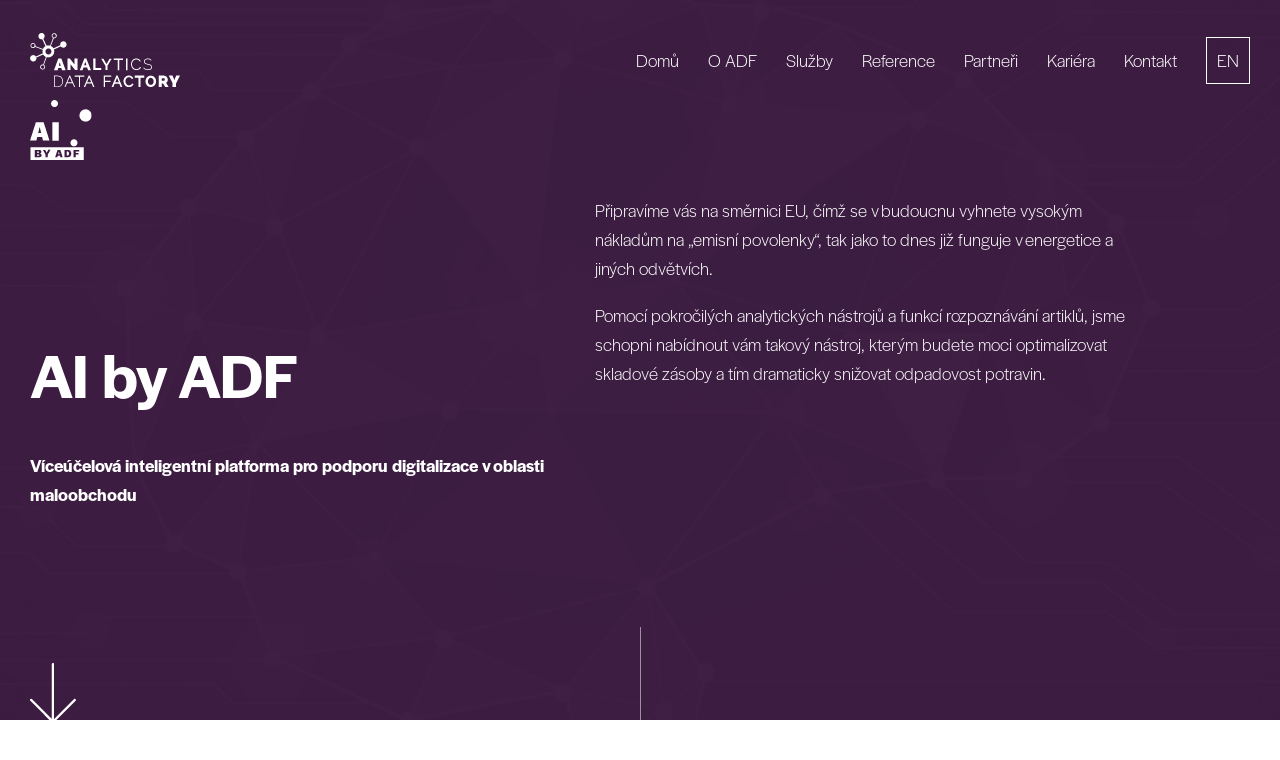

--- FILE ---
content_type: text/html; charset=utf-8
request_url: https://www.byadf.cz/ai-by-adf-14.html
body_size: 5779
content:
<!DOCTYPE html>
<html lang="cs">
<head>
    <meta charset="utf-8">
    <meta http-equiv="X-UA-Compatible" content="IE=edge">
    <meta content="width=device-width, initial-scale=1, maximum-scale=1, user-scalable=no" name="viewport">
    <title>Pomocí sběru analytických dat jsme schopni vám nabídnout řešení na míru, tak abyste optimalizovali skladové zásoby. | Analytics Data Factory</title>
    <link rel="stylesheet" href="https://use.typekit.net/hsi4fzi.css">
    <meta name="description" content="Pomocí sběru analytických dat jsme schopni vám nabídnout řešení na míru, tak abyste optimalizovali skladové zásoby.">
<link rel="stylesheet" type="text/css" href="/webtemp/cssloader-2ed1f4da4864.css?1765309991">
<script type="text/javascript" src="/webtemp/jsloader-e7fb0911364b.js?1626766140"></script>

    <link rel="apple-touch-icon" sizes="180x180" href="/img/favicon/apple-touch-icon.png">
    <link rel="icon" type="image/png" sizes="32x32" href="/img/favicon/favicon-32x32.png">
    <link rel="icon" type="image/png" sizes="16x16" href="/img/favicon/favicon-16x16.png">
    <link rel="manifest" href="/img/favicon/site.webmanifest">
    <link rel="mask-icon" href="/img/favicon/safari-pinned-tab.svg" color="#5bbad5">
    <meta name="msapplication-TileColor" content="#0097ae">
    <meta name="theme-color" content="#ffffff">
    <meta name="facebook-domain-verification" content="kgawa2bvbeqfmcxpjcpq4r9ap51bp8">


    <script>
        $(function() {
            $('a.scrollMenu').click(function() {
                if (location.pathname.replace(/^\//,'') == this.pathname.replace(/^\//,'') && location.hostname == this.hostname) {
                    $("#main-menu").removeClass("active");

                    var target = $(this.hash);
                    target = target.length ? target : $('[name=' + this.hash.slice(1) +']');
                    if (target.length) {
                        $('html,body').animate({
                            scrollTop: target.offset().top
                        }, 1000);
                        return false;
                    }
                }
            });
        });
    </script>

    <script>
        (function(ci){
            var ef=window[ci]=function(){
                return ef.q.push(arguments);
            };
            ef.q=[];ef.a={};
        })('ci360', {identity:{source:'cookie', type:'login_id', name:'ci360-byadfcz', obscure:true}});
    </script>
    <script async data-efname='ci360' data-a='c09c39759400010ceaa6f448' src='https://execution-ci360.byadf.cz/js/ot-all.min.js' id='ob-script-async'></script>

    <script src="https://cdnjs.cloudflare.com/ajax/libs/crypto-js/3.1.2/rollups/md5.js"></script>
</head>
    <body>
<section id="header">
    <div class="container">
        <div class="row">
            <div class="logo">
                <a href="/"><img src="/img/adf2025/adf-logo-white.svg" alt="Analytics Data Factory" width="150"></a>
            </div>
            <div class="menu">
                    <ul>
                        <li><a href="/">Domů</a></li>
                                <li class="front-item">
                                    <a href="/o-adf-4.html">O ADF</a>
                                </li>
                                <li class="front-item">
                                    <a href="/sluzby-8.html">Služby</a>
                                </li>
                                <li class="front-item">
                                    <a href="/reference-3.html">Reference</a>
                                </li>
                                <li class="front-item">
                                    <a href="/partneri-2.html">Partneři</a>
                                </li>
                                <li class="front-item">
                                    <a href="/kariera-5.html">Kariéra</a>
                                </li>
                                <li class="front-item">
                                    <a href="/kontakt-1.html">Kontakt</a>
                                </li>
                        <li class="switch-lang"><a href="https://en.byadf.cz">EN</a></li>
                    </ul>
            </div>
        </div>
    </div>
</section>


<script>
    $(function() {
        //caches a jQuery object containing the header element
        var header = $("#header");
        $(window).scroll(function() {
            var scroll = $(window).scrollTop();

            if (scroll >= 200) {
                header.removeClass('').addClass("show");
            } else {
                header.removeClass("show").addClass('');
            }
        });
    });
</script>

    <section id="main" class="other-pages" style="background:url('/web-data/bg/bg-ai\.jpg') no-repeat center center;background-size:cover;">
        <div class="container">
            <div class="content">
                <div class="annotation-text services">
                    <p><img src="/img/services/ai-white.svg" alt="AI by ADF" height="60" /></p>
<div class="row">
<div class="col-md-6">
<h1>AI by ADF</h1>
<p class="bigger"><strong>Víceúčelová inteligentní platforma pro podporu digitalizace v oblasti maloobchodu</strong></p>
</div>
<div class="col-md-6">
<p>Připravíme vás na směrnici EU, čímž se v budoucnu vyhnete vysokým nákladům na „emisní povolenky“, tak jako to dnes již funguje v energetice a jiných odvětvích.</p>
<p>Pomocí pokročilých analytických nástrojů a funkcí rozpoznávání artiklů, jsme schopni nabídnout vám takový nástroj, kterým budete moci optimalizovat skladové zásoby a tím dramaticky snižovat odpadovost potravin.</p>
</div>
</div>
                </div>
            </div>
            <div class="grid-2">
                <div class="left">
                    <img src="/img/adf2025/ico-arrow-down.svg" aria-hidden="true" height="60" class="arrow">
                </div>
                <div class="right promo">

                </div>
            </div>
        </div>
    </section>



    <section class="page-text">
        <div class="container">


            <div class="row">
<div class="col-md-6">
<h2 class="default-padding-top">Umělá inteligence proti plýtvání potravinami</h2>
<p> </p>
</div>
<div class="col-md-6">
<p>Získáte přesný přehled o pohybu zboží přímo na prodejně, kdy vás systém upozorní na potřebu např. doplnit zboží.</p>
<p>Díky přesným datovým modelům zvýšíte pravděpodobnost prodejů a tím i obrátkovost zboží.</p>
</div>
</div>
<p class="breaker"> </p>
<div class="row">
<div class="col-md-4">
<h2 class="default-padding-top">Automatické vyhodnocení dat z kamerového systému</h2>
</div>
<div class="col-md-8">
<p>Kamerový systém umístěný na prodejně rozpozná druh a množství artiklu, ať už se jedná o ovoce, zeleninu nebo třeba rohlíky a zpracuje tuto informaci, kterou zobrazí na Dashboardu. Případně zašle upozornění v rámci interního systému, že množství zboží kleslo pod stanovenou hladinu a je třeba ho doplnit, nebo např. upozorní na kontaminaci jiným artiklem.</p>
<p>Systém maximalizuje prodejní potenciál daného artiklu tím, že zboží, které je skladem bude vždy vystaveno a k dispozici zákazníkům. V neposlední řadě zefektivníte čas zaměstnanců, kteří budou mít přesnou informaci o tom, jaké zboží a v jaké lokalitě mají doplnit.</p>
</div>
</div>
<hr />
<div class="row">
<div class="col-md-4">
<h2 class="default-padding-top">Forecasting</h2>
</div>
<div class="col-md-8">
<p>Pomocí pokročilých analytických nástrojů a dat získaných z pohybu zboží na prodejně, pokladních dat a dat ze skladových systému lze vytvořit predikce pohybů zboží na prodejně. Tímto jsme schopni zacílit na takové detaily jako např. potřebné množství rohlíků pro danou hodinu a den. Cílem je maximalizovat prodejní potenciál daného artiklu a přitom minimalizovat jeho odpadovost a tím také optimalizovat pohyb skladových zásob.</p>
</div>
</div>
<hr />
<div class="row">
<div class="col-md-4">
<h2 class="default-padding-top">Komunikace</h2>
</div>
<div class="col-md-8">
<p>S potřebnými informacemi budete mít nástroj, jak efektivně komunikovat nejen interně, ale také se zákazníkem. Příkladem jsou elektronické cenovky, pomocí nich můžeme nastavit systém, že za daných okolností se automaticky sníží cena artiklu. Tato cena se propíše na cenovku umístěnou u artiklu, do pokladního systému a automaticky se odešle zpráva zákazníkům do jejich mobilních aplikace. Případně můžete upozornit zákazníky, že žádané zboží, které došlo je opět skladem a vystaveno na prodejně a mnoho dalších využití v rámci této komunikace.</p>
</div>
</div>
<p><br /><br /></p>
<div class="white-box">
<div class="service-slim">
<h2>Popis služby AI by ADF</h2>
<ul>
<li><strong>Sběr dat</strong><br />Ukládání provozních dat pro další vytěžování a monetizaci</li>
<li><strong>Forecasting</strong><br />Plánování lokální poptávky a optimalizace zásob, čímž předejdete zbytečné ztrátě potravin</li>
<li><strong>Aktuální stav na prodejně</strong><br />Automatické vyhodnocení dat z kamer a senzorů</li>
<li><strong>Optimalizace ceny</strong><br />Maximalizace zisku díky předcházení zbytečné ztrátě potravin</li>
<li><strong>Rozhodování</strong><br />Automatizace obchodních procesů díky aplikaci umělé inteligence a pravidel do procesů</li>
<li><strong>Komunikace</strong><br />Podpora prodeje a zákaznické zkušenosti</li>
</ul>
</div>
</div>
<div class="lifted-shadow"> </div>

        </div>
    </section>


<section id="footer">
    <div class="container">
        <div class="row">
            <div class="col-md-3">
                <p><img src="/img/adf2025/adf-logo.svg" alt="Analytics Data Factory" title="Analytics Data Factory" class="footer-logo"></p>
                <p class="socials">
                    <a href="https://www.instagram.com/analytics_data_factory/" rel="nofollow" target="_blank"><svg fill="#000000" height="40px" width="40px" version="1.1" id="Layer_1" xmlns="http://www.w3.org/2000/svg" xmlns:xlink="http://www.w3.org/1999/xlink" viewBox="-143 145 512 512" xml:space="preserve"><g id="SVGRepo_bgCarrier" stroke-width="0"></g><g id="SVGRepo_tracerCarrier" stroke-linecap="round" stroke-linejoin="round"></g><g id="SVGRepo_iconCarrier"> <g> <path d="M113,145c-141.4,0-256,114.6-256,256s114.6,256,256,256s256-114.6,256-256S254.4,145,113,145z M272.8,560.7 c-20.8,20.8-44.9,37.1-71.8,48.4c-27.8,11.8-57.4,17.7-88,17.7c-30.5,0-60.1-6-88-17.7c-26.9-11.4-51.1-27.7-71.8-48.4 c-20.8-20.8-37.1-44.9-48.4-71.8C-107,461.1-113,431.5-113,401s6-60.1,17.7-88c11.4-26.9,27.7-51.1,48.4-71.8 c20.9-20.8,45-37.1,71.9-48.5C52.9,181,82.5,175,113,175s60.1,6,88,17.7c26.9,11.4,51.1,27.7,71.8,48.4 c20.8,20.8,37.1,44.9,48.4,71.8c11.8,27.8,17.7,57.4,17.7,88c0,30.5-6,60.1-17.7,88C309.8,515.8,293.5,540,272.8,560.7z"></path> <path d="M191.6,273h-157c-27.3,0-49.5,22.2-49.5,49.5v52.3v104.8c0,27.3,22.2,49.5,49.5,49.5h157c27.3,0,49.5-22.2,49.5-49.5V374.7 v-52.3C241,295.2,218.8,273,191.6,273z M205.8,302.5h5.7v5.6v37.8l-43.3,0.1l-0.1-43.4L205.8,302.5z M76.5,374.7 c8.2-11.3,21.5-18.8,36.5-18.8s28.3,7.4,36.5,18.8c5.4,7.4,8.5,16.5,8.5,26.3c0,24.8-20.2,45.1-45.1,45.1C88,446.1,68,425.8,68,401 C68,391.2,71.2,382.1,76.5,374.7z M216.1,479.5c0,13.5-11,24.5-24.5,24.5h-157c-13.5,0-24.5-11-24.5-24.5V374.7h38.2 c-3.3,8.1-5.2,17-5.2,26.3c0,38.6,31.4,70,70,70c38.6,0,70-31.4,70-70c0-9.3-1.9-18.2-5.2-26.3h38.2V479.5z"></path> </g> </g></svg></a>
                    <a href="https://www.youtube.com/channel/UCQLW1_XtI9vWL6XgKUleuvw" rel="nofollow" target="_blank"><svg fill="#000000" height="40px" width="40px" version="1.1" id="Layer_1" xmlns="http://www.w3.org/2000/svg" xmlns:xlink="http://www.w3.org/1999/xlink" viewBox="-143 145 512 512" xml:space="preserve"><g id="SVGRepo_bgCarrier" stroke-width="0"></g><g id="SVGRepo_tracerCarrier" stroke-linecap="round" stroke-linejoin="round"></g><g id="SVGRepo_iconCarrier"> <g> <path d="M113,145c-141.4,0-256,114.6-256,256s114.6,256,256,256s256-114.6,256-256S254.4,145,113,145z M272.8,560.7 c-20.8,20.8-44.9,37.1-71.8,48.4c-27.8,11.8-57.4,17.7-88,17.7c-30.5,0-60.1-6-88-17.7c-26.9-11.4-51.1-27.7-71.8-48.4 c-20.8-20.8-37.1-44.9-48.4-71.8C-107,461.1-113,431.5-113,401s6-60.1,17.7-88c11.4-26.9,27.7-51.1,48.4-71.8 c20.9-20.8,45-37.1,71.9-48.5C52.9,181,82.5,175,113,175s60.1,6,88,17.7c26.9,11.4,51.1,27.7,71.8,48.4 c20.8,20.8,37.1,44.9,48.4,71.8c11.8,27.8,17.7,57.4,17.7,88c0,30.5-6,60.1-17.7,88C309.8,515.8,293.5,540,272.8,560.7z"></path> <path d="M196.9,311.2H29.1c0,0-44.1,0-44.1,44.1v91.5c0,0,0,44.1,44.1,44.1h167.8c0,0,44.1,0,44.1-44.1v-91.5 C241,355.3,241,311.2,196.9,311.2z M78.9,450.3v-98.5l83.8,49.3L78.9,450.3z"></path> </g> </g></svg></a>
                    <a href="https://www.linkedin.com/company/analytics-data-factory-s.r.o./" rel="nofollow" target="_blank"><svg fill="#000000" height="40px" width="40px" version="1.1" id="Layer_1" xmlns="http://www.w3.org/2000/svg" xmlns:xlink="http://www.w3.org/1999/xlink" viewBox="-143 145 512 512" xml:space="preserve"><g id="SVGRepo_bgCarrier" stroke-width="0"></g><g id="SVGRepo_tracerCarrier" stroke-linecap="round" stroke-linejoin="round"></g><g id="SVGRepo_iconCarrier"> <g> <path d="M113,145c-141.4,0-256,114.6-256,256s114.6,256,256,256s256-114.6,256-256S254.4,145,113,145z M272.8,560.7 c-20.8,20.8-44.9,37.1-71.8,48.4c-27.8,11.8-57.4,17.7-88,17.7c-30.5,0-60.1-6-88-17.7c-26.9-11.4-51.1-27.7-71.8-48.4 c-20.8-20.8-37.1-44.9-48.4-71.8C-107,461.1-113,431.5-113,401s6-60.1,17.7-88c11.4-26.9,27.7-51.1,48.4-71.8 c20.9-20.8,45-37.1,71.9-48.5C52.9,181,82.5,175,113,175s60.1,6,88,17.7c26.9,11.4,51.1,27.7,71.8,48.4 c20.8,20.8,37.1,44.9,48.4,71.8c11.8,27.8,17.7,57.4,17.7,88c0,30.5-6,60.1-17.7,88C309.8,515.8,293.5,540,272.8,560.7z"></path> <rect x="-8.5" y="348.4" width="49.9" height="159.7"></rect> <path d="M15.4,273c-18.4,0-30.5,11.9-30.5,27.7c0,15.5,11.7,27.7,29.8,27.7h0.4c18.8,0,30.5-12.3,30.4-27.7 C45.1,284.9,33.8,273,15.4,273z"></path> <path d="M177.7,346.9c-28.6,0-46.5,15.6-49.8,26.6v-25.1H71.8c0.7,13.3,0,159.7,0,159.7h56.1v-86.3c0-4.9-0.2-9.7,1.2-13.1 c3.8-9.6,12.1-19.6,27-19.6c19.5,0,28.3,14.8,28.3,36.4v82.6H241v-88.8C241,369.9,213.2,346.9,177.7,346.9z"></path> </g> </g></svg></a>
                </p>
            </div>
            <div class="col-md-3">
                <p>
                    <strong>Analytics Data Factory s.r.o.</strong>
                </p>
                <p>
                    IČO: 046 20 852<br>
                    DIČ: CZ046 20 852
                </p>
                <p>
                    Masarykovo náměstí 1544<br>
                    530 02 Pardubice - Zelené Předměstí
                </p>
            </div>
            <div class="col-md-3">
                <p><strong>Služby by ADF</strong></p>
                <p>
                    <a href="/datova-reseni-43.html">Datová řešení</a><br>
                    <a href="/cyber-security-42.html">Cyber security</a><br>
                    <a href="/ai-automatizace-44.html">AI automatizace</a><br>
                    <a href="/it-support-41.html">IT support</a><br>
                    <a href="/it-contracting-45.html">IT contracting</a><br>
                </p>
            </div>
            <div class="col-md-3">
                <p><strong>Kariéra by ADF</strong></p>
                <p>
                            <a href="/kariera/java-vyvojar-9.html">JAVA vývojář</a><br>
                            <a href="/kariera/it-analytik-14.html">IT analytik</a><br>
                            <a href="/kariera/sap-specialist-sap-business-technology-platform-implementace-s-4hana-a-sap-cloud-17.html">SAP Specialist - SAP Business Technology Platform - implementace S/4HANA a SAP Cloud</a><br>
                            <a href="/kariera/sap-konzultant-18.html">SAP Konzultant</a><br>
                            <a href="/kariera/business-consultant-20.html">Business Consultant</a><br>
                            <a href="/kariera/business-analyst-21.html">Business Analyst</a><br>
                            <a href="/kariera/ai-specialist-25.html">AI Specialist</a><br>
                            <a href="/kariera/key-account-manager-26.html">Key account manager</a><br>
                            <a href="/kariera/test-analyst-27.html">Test Analyst</a><br>
                </p>
            </div>
        </div>
    </div>
</section><section id="copyright">
    <div class="container">
        <div class="grid-2">
            <div>
                <p>Copyright © 2025 Analytics Data Factory s.r.o.</p>
            </div>
            <div class="text-right">
                <p><a href="/ochrana-osobnich-udaju-16.html">Ochrana osobních údajů</a>.  Vytvořilo <a href="https://www.pbsolution.cz">PB Solution</a>.</p>
            </div>
        </div>
    </div>
</section>
<div id="snippet--flashMessage"></div><div id="snippet--formModal"></div>        <script>
            $(document).ready(function() {
                DIP.Run();
            });
        </script>
        <script src='https://www.google.com/recaptcha/api.js' async></script>
        <script type="text/javascript">
            !function(l,f){ l.type="text/javascript";l.async=true;l.src=
            "https://ct.lea"+"dy.com/7g8ZcVTj4L8nrfbY/L"+".js";f=f[0];f.
            parentNode.insertBefore(l,f);}(document.createElement("script"),
            document.getElementsByTagName("script"));
        </script>
    </body>
</html>


--- FILE ---
content_type: image/svg+xml
request_url: https://www.byadf.cz/img/adf2025/adf-logo.svg
body_size: 5786
content:
<?xml version="1.0" encoding="utf-8"?>
<!-- Generator: Adobe Illustrator 24.2.1, SVG Export Plug-In . SVG Version: 6.00 Build 0)  -->
<svg version="1.1" id="Vrstva_1" xmlns="http://www.w3.org/2000/svg" xmlns:xlink="http://www.w3.org/1999/xlink" x="0px" y="0px"
	 viewBox="0 0 170.9 61.3" style="enable-background:new 0 0 170.9 61.3;" xml:space="preserve">
<style type="text/css">
	.st0{clip-path:url(#SVGID_2_);fill:#2D1B42;}
	.st1{clip-path:url(#SVGID_2_);fill:#0198AF;}
</style>
<g>
	<defs>
		<rect id="SVGID_1_" width="170.9" height="61.3"/>
	</defs>
	<clipPath id="SVGID_2_">
		<use xlink:href="#SVGID_1_"  style="overflow:visible;"/>
	</clipPath>
	<path class="st0" d="M31.5,41.7l0.7-2.2h3.5l0.7,2.3l0.1,0.2h4l-0.1-0.4l-4.6-12.5l-0.1-0.2h-3.4l-0.1,0.2l-4.7,12.5l-0.1,0.4h4.1
		L31.5,41.7z M33.9,33l1.1,4h-2.2L33.9,33z M46.1,35.3l5.3,6.5l0.1,0.1h2.7v-13h-3.4v6.8L45.4,29l-0.1-0.1h-2.6v13h3.4V35.3z
		 M59.9,41.8l1.1-2.9h4l1.1,2.9l0.1,0.2h3.1l-0.1-0.4l-4.9-12.5l-0.1-0.2h-2.3l-0.1,0.2l-4.9,12.5l-0.1,0.4h3.1L59.9,41.8z M63,32.6
		l1.4,4h-2.8L63,32.6z M74.6,28.9h-2.5v13h9.2v-2.3h-6.7V28.9z M86.1,41.9h2.1v-4.7l4.7-7.8l0.2-0.4h-2.3l-0.1,0.1l-3.6,6.1
		l-3.5-6.1l-0.1-0.1h-2.4l0.2,0.4l4.7,7.8V41.9z M99.9,42h1.8V30.6h4.4v-1.7H95.5v1.7h4.4V42z M111,28.9h-1.5V42h1.5V28.9z
		 M126.3,39l0.1-0.3l-1-0.4l-0.1,0.2c-0.9,1.8-2.8,2.4-4.1,2.4c-2.7,0-5-2.5-5-5.5c0-2.6,1.7-5.4,4.9-5.4c1,0,2.9,0.3,3.9,2.2
		l0.1,0.2l1-0.5l-0.1-0.2c-0.9-1.8-2.7-2.9-4.8-2.9c-3.8,0-6.1,3.3-6.1,6.5c0,3.2,2.4,6.7,6.1,6.7C123,42,125.4,41.1,126.3,39
		 M139.1,38.6c0-2.5-2.1-3.1-4.7-3.6c-2.8-0.6-3.7-1-3.7-2.6c0-1.8,1.3-2.7,3.8-2.7c1.5,0,2.4,0.4,3.2,1.3l0.2,0.2l0.2-0.2l0.2-0.2
		l0.2-0.2l-0.2-0.2c-1-1.1-2.2-1.6-3.9-1.6c-2.9,0-4.6,1.4-4.6,3.6c0,2.3,1.9,2.9,4.5,3.4c3,0.6,3.9,1.2,3.9,2.8
		c0,2.2-2.4,2.5-3.8,2.5c-1.9,0-3.2-0.5-4.4-1.8l-0.2-0.2l-0.2,0.2l-0.3,0.2l-0.2,0.2l0.2,0.2c1.4,1.4,3,2,5,2
		C137.4,42,139.1,40.8,139.1,38.6 M31.5,48.2h-4.2v12.9h4.2c3.7,0,6.1-2.5,6.1-6.5C37.6,50.8,35.2,48.2,31.5,48.2 M31.5,60.4h-3.4
		V49h3.4c3.3,0,5.3,2.2,5.3,5.6C36.8,58.2,34.8,60.4,31.5,60.4 M45.7,48.3l-0.1-0.2h-0.7l-0.1,0.2l-5.4,12.5l-0.2,0.4h1.1l0.1-0.2
		l1.9-4.3h6.1l1.9,4.3l0.1,0.2h1.1l-0.2-0.4L45.7,48.3z M42.6,55.8l2.6-6l2.6,6H42.6z M61.7,48.1H51v1.3h4.7v11.9H57V49.4h4.7V48.1z
		 M68.1,48.3L68,48h-1.1l-0.1,0.3l-5.4,12.5l-0.3,0.6h1.6l0.1-0.3l1.7-4h5.7l1.7,4l0.1,0.3h1.6l-0.3-0.6L68.1,48.3z M65.1,55.7
		l2.3-5.4l2.3,5.4H65.1z M84,61.2h1.5v-5.9h6.1v-1.4h-6.1v-4.3h7.2v-1.4H84V61.2z M99.9,48.3l-0.1-0.2h-1.4l-0.1,0.2l-5.2,12.5
		L93,61.2H95L95,61l1.5-3.7h5.2l1.5,3.7l0.1,0.2h2l-0.2-0.4L99.9,48.3z M97.1,55.8l2.1-5.1l2.1,5.1H97.1z M116.1,57.3
		c-0.7,1.5-2.2,2-3.3,2c-2.2,0-4.1-2.1-4.1-4.7c0-2.2,1.4-4.6,4-4.6c0.7,0,2.4,0.2,3.2,2l0.1,0.3l1.7-1.1l-0.1-0.2
		c-0.9-1.8-2.7-2.9-4.9-2.9c-3.9,0-6.2,3.3-6.2,6.5c0,3.2,2.5,6.7,6.1,6.7c1.9,0,4.3-1,5.2-3.1L118,58l-1.8-1L116.1,57.3z
		 M119.3,50.5h4.2v10.7h2.5V50.5h4.1v-2.3h-10.8V50.5z M137.7,48.2c-3.4,0-6.1,2.9-6.1,6.5c0,3.1,2.3,6.4,6,6.4
		c3.3,0,6.1-2.9,6.1-6.4C143.7,51.6,141.4,48.2,137.7,48.2 M137.7,58.7c-2.2,0-3.4-2.1-3.4-4c0-2,1.2-4,3.3-4c2.2,0,3.3,2.1,3.3,4
		C141,56.6,139.8,58.7,137.7,58.7 M155.1,56.4c1.2-0.8,1.9-2.2,1.9-3.7c0-2.1-1.8-4.5-4.3-4.5h-5.9v13h3.4v-4h1.5l2.4,3.9l0.1,0.1
		h3.9l-0.3-0.4L155.1,56.4z M152.6,54.1h-2.4v-2.9h2.3c0.5,0,1.1,0.6,1.1,1.4C153.5,53.5,153.1,54.1,152.6,54.1 M166.6,48.2
		l-0.1,0.2l-2,4.8l-2-4.8l-0.1-0.2h-4.3l0.2,0.4l4.2,8.2v4.4h3.9v-4.3l4.3-8.3l0.2-0.4H166.6z"/>
	<path class="st1" d="M41.3,11.5c-0.6-1.3-1.9-2.1-3.3-2.1c-0.5,0-1,0.1-1.5,0.3c-1.6,0.7-2.4,2.5-2,4.1l-7.8,3.5
		c-0.7-1.2-1.7-2.1-3-2.7L27.1,6c0.2,0,0.3,0,0.5,0h0c0.4,0,0.8-0.1,1.2-0.3c0.7-0.3,1.2-0.9,1.5-1.6c0.6-1.5-0.2-3.2-1.7-3.7
		c-0.7-0.3-1.5-0.2-2.2,0.1c-0.7,0.3-1.2,0.9-1.5,1.6c-0.3,0.7-0.2,1.5,0.1,2.2c0.3,0.6,0.7,1,1.2,1.3l-3.3,8.7
		c-1.3-0.4-2.8-0.4-4.1,0l-3.6-7.8c1.4-1,1.9-2.9,1.2-4.4C15.9,0.8,14.6,0,13.2,0c-0.5,0-1,0.1-1.5,0.3c-0.9,0.4-1.6,1.1-1.9,2
		C9.4,3.3,9.5,4.2,9.9,5.1c0.6,1.3,1.9,2.1,3.3,2.1c0.3,0,0.6,0,0.8-0.1l3.6,7.8c-1.3,0.7-2.3,1.8-2.8,3.2l-8.6-3.2
		c0.2-0.6,0.1-1.3-0.2-1.9c-0.3-0.7-0.9-1.2-1.6-1.5c-0.7-0.3-1.5-0.2-2.2,0.1c-0.7,0.3-1.2,0.9-1.5,1.6c-0.3,0.7-0.2,1.5,0.1,2.2
		c0.3,0.7,0.9,1.2,1.6,1.5c0.3,0.1,0.7,0.2,1,0.2c0.4,0,0.8-0.1,1.2-0.3c0.5-0.2,0.9-0.6,1.2-1.1l8.7,3.3c-0.4,1.3-0.3,2.7,0.1,4
		l-7.8,3.6C6,25.6,4.9,25,3.7,25c-0.5,0-1,0.1-1.5,0.3c-0.9,0.4-1.6,1.1-1.9,2S0,29.2,0.4,30.1c0.6,1.3,1.9,2.1,3.3,2.1
		c0.5,0,1-0.1,1.5-0.3c0.9-0.4,1.6-1.1,1.9-2c0.3-0.7,0.3-1.4,0.1-2.1l7.8-3.5c0.7,1.3,1.8,2.2,3.1,2.8L15,35.6
		c-0.6-0.1-1.3-0.1-1.8,0.2c-0.7,0.3-1.2,0.9-1.5,1.6c-0.6,1.5,0.2,3.2,1.7,3.7c0.3,0.1,0.7,0.2,1,0.2c0.4,0,0.8-0.1,1.2-0.3
		c0.7-0.3,1.2-0.9,1.5-1.6c0.3-0.7,0.2-1.5-0.1-2.2c-0.2-0.5-0.6-1-1.2-1.3l3.2-8.6c1.4,0.4,2.9,0.4,4.3-0.2l0.9-0.4
		c1.3-0.7,2.3-1.8,2.9-3.2l0.2-0.5c0.5-1.5,0.5-3,0-4.4l7.8-3.5c0.7,1,1.8,1.5,2.9,1.5h0c0.5,0,1-0.1,1.5-0.3c0.9-0.4,1.6-1.1,1.9-2
		C41.8,13.4,41.7,12.4,41.3,11.5 M4,12.3c0.5,0.2,0.9,0.6,1.1,1c0.2,0.5,0.2,1,0.1,1.5c-0.2,0.5-0.6,0.9-1,1.1
		c-0.5,0.2-1,0.2-1.5,0.1c-0.5-0.2-0.9-0.6-1.1-1c-0.2-0.5-0.2-1-0.1-1.5c0.2-0.5,0.6-0.9,1-1.1c0.3-0.1,0.5-0.2,0.8-0.2
		C3.5,12.2,3.8,12.2,4,12.3 M26.9,5c-0.5-0.2-0.9-0.6-1.1-1c-0.2-0.5-0.2-1-0.1-1.5c0.2-0.5,0.6-0.9,1-1.1c0.3-0.1,0.5-0.2,0.8-0.2
		c0.2,0,0.5,0,0.7,0.1c0.5,0.2,0.9,0.6,1.1,1c0.2,0.5,0.2,1,0.1,1.5c-0.2,0.5-0.6,0.9-1,1.1C27.9,5.2,27.4,5.2,26.9,5 M16.2,37.6
		c0.2,0.5,0.2,1,0.1,1.5c-0.2,0.5-0.6,0.9-1,1.1c-0.5,0.2-1,0.2-1.5,0.1c-0.5-0.2-0.9-0.6-1.1-1c-0.2-0.5-0.2-1-0.1-1.5
		c0.2-0.5,0.6-0.9,1-1.1c0.3-0.1,0.5-0.2,0.8-0.2c0.2,0,0.5,0,0.7,0.1C15.6,36.7,16,37.1,16.2,37.6 M24.2,22.1
		c-0.3,0.9-1,1.6-1.8,1.9c-0.8,0.4-1.8,0.4-2.6,0.1c-0.9-0.3-1.6-1-1.9-1.8c-0.4-0.8-0.4-1.8-0.1-2.6c0.3-0.9,1-1.6,1.8-1.9
		c0.5-0.2,0.9-0.3,1.4-0.3c0.4,0,0.8,0.1,1.2,0.2c0.9,0.3,1.6,1,1.9,1.8C24.5,20.3,24.5,21.2,24.2,22.1"/>
</g>
</svg>


--- FILE ---
content_type: image/svg+xml
request_url: https://www.byadf.cz/img/adf2025/adf-logo-white.svg
body_size: 6047
content:
<?xml version="1.0" encoding="utf-8"?>
<!-- Generator: Adobe Illustrator 24.2.1, SVG Export Plug-In . SVG Version: 6.00 Build 0)  -->
<svg version="1.1" id="Vrstva_1" xmlns="http://www.w3.org/2000/svg" xmlns:xlink="http://www.w3.org/1999/xlink" x="0px" y="0px"
	 viewBox="0 0 170.9 61.3" style="enable-background:new 0 0 170.9 61.3;" xml:space="preserve">
<style type="text/css">
	.st0{clip-path:url(#SVGID_2_);fill:#FFFFFF;}
	.st1{clip-path:url(#SVGID_4_);fill:#FFFFFF;}
</style>
<g>
	<g>
		<defs>
			<rect id="SVGID_1_" y="0" width="170.9" height="61.3"/>
		</defs>
		<clipPath id="SVGID_2_">
			<use xlink:href="#SVGID_1_"  style="overflow:visible;"/>
		</clipPath>
		<path class="st0" d="M31.5,41.7l0.7-2.2h3.5l0.7,2.3l0.1,0.2h4l-0.1-0.4l-4.6-12.5l-0.1-0.2h-3.4l-0.1,0.2l-4.7,12.5L27.4,42h4.1
			L31.5,41.7z M33.9,33l1.1,4h-2.2L33.9,33z M46.1,35.3l5.3,6.5l0.1,0.1h2.7v-13h-3.4v6.8L45.4,29l-0.1-0.1h-2.6v13h3.4
			C46.1,41.9,46.1,35.3,46.1,35.3z M59.9,41.8l1.1-2.9h4l1.1,2.9l0.1,0.2h3.1l-0.1-0.4l-4.9-12.5l-0.1-0.2h-2.3l-0.1,0.2l-4.9,12.5
			L56.8,42h3.1L59.9,41.8z M63,32.6l1.4,4h-2.8L63,32.6z M74.6,28.9h-2.5v13h9.2v-2.3h-6.7V28.9z M86.1,41.9h2.1v-4.7l4.7-7.8
			l0.2-0.4h-2.3l-0.1,0.1l-3.6,6.1l-3.5-6.1L83.5,29h-2.4l0.2,0.4l4.7,7.8v4.7H86.1z M99.9,42h1.8V30.6h4.4v-1.7H95.5v1.7h4.4V42z
			 M111,28.9h-1.5V42h1.5V28.9z M126.3,39l0.1-0.3l-1-0.4l-0.1,0.2c-0.9,1.8-2.8,2.4-4.1,2.4c-2.7,0-5-2.5-5-5.5
			c0-2.6,1.7-5.4,4.9-5.4c1,0,2.9,0.3,3.9,2.2l0.1,0.2l1-0.5l-0.1-0.2c-0.9-1.8-2.7-2.9-4.8-2.9c-3.8,0-6.1,3.3-6.1,6.5
			s2.4,6.7,6.1,6.7C123,42,125.4,41.1,126.3,39 M139.1,38.6c0-2.5-2.1-3.1-4.7-3.6c-2.8-0.6-3.7-1-3.7-2.6c0-1.8,1.3-2.7,3.8-2.7
			c1.5,0,2.4,0.4,3.2,1.3l0.2,0.2l0.2-0.2l0.2-0.2l0.2-0.2l-0.2-0.2c-1-1.1-2.2-1.6-3.9-1.6c-2.9,0-4.6,1.4-4.6,3.6
			c0,2.3,1.9,2.9,4.5,3.4c3,0.6,3.9,1.2,3.9,2.8c0,2.2-2.4,2.5-3.8,2.5c-1.9,0-3.2-0.5-4.4-1.8l-0.2-0.2l-0.2,0.2l-0.3,0.2l-0.2,0.2
			l0.2,0.2c1.4,1.4,3,2,5,2C137.4,42,139.1,40.8,139.1,38.6 M31.5,48.2h-4.2v12.9h4.2c3.7,0,6.1-2.5,6.1-6.5
			C37.6,50.8,35.2,48.2,31.5,48.2 M31.5,60.4h-3.4V49h3.4c3.3,0,5.3,2.2,5.3,5.6C36.8,58.2,34.8,60.4,31.5,60.4 M45.7,48.3l-0.1-0.2
			h-0.7l-0.1,0.2l-5.4,12.5l-0.2,0.4h1.1l0.1-0.2l1.9-4.3h6.1l1.9,4.3l0.1,0.2h1.1l-0.2-0.4L45.7,48.3z M42.6,55.8l2.6-6l2.6,6H42.6
			z M61.7,48.1H51v1.3h4.7v11.9H57V49.4h4.7V48.1z M68.1,48.3L68,48h-1.1l-0.1,0.3l-5.4,12.5l-0.3,0.6h1.6l0.1-0.3l1.7-4h5.7l1.7,4
			l0.1,0.3h1.6l-0.3-0.6L68.1,48.3z M65.1,55.7l2.3-5.4l2.3,5.4H65.1z M84,61.2h1.5v-5.9h6.1v-1.4h-6.1v-4.3h7.2v-1.4H84V61.2z
			 M99.9,48.3l-0.1-0.2h-1.4l-0.1,0.2l-5.2,12.5L93,61.2h2V61l1.5-3.7h5.2l1.5,3.7l0.1,0.2h2l-0.2-0.4L99.9,48.3z M97.1,55.8
			l2.1-5.1l2.1,5.1H97.1z M116.1,57.3c-0.7,1.5-2.2,2-3.3,2c-2.2,0-4.1-2.1-4.1-4.7c0-2.2,1.4-4.6,4-4.6c0.7,0,2.4,0.2,3.2,2
			l0.1,0.3l1.7-1.1l-0.1-0.2c-0.9-1.8-2.7-2.9-4.9-2.9c-3.9,0-6.2,3.3-6.2,6.5s2.5,6.7,6.1,6.7c1.9,0,4.3-1,5.2-3.1L118,58l-1.8-1
			L116.1,57.3z M119.3,50.5h4.2v10.7h2.5V50.5h4.1v-2.3h-10.8V50.5z M137.7,48.2c-3.4,0-6.1,2.9-6.1,6.5c0,3.1,2.3,6.4,6,6.4
			c3.3,0,6.1-2.9,6.1-6.4C143.7,51.6,141.4,48.2,137.7,48.2 M137.7,58.7c-2.2,0-3.4-2.1-3.4-4c0-2,1.2-4,3.3-4c2.2,0,3.3,2.1,3.3,4
			C141,56.6,139.8,58.7,137.7,58.7 M155.1,56.4c1.2-0.8,1.9-2.2,1.9-3.7c0-2.1-1.8-4.5-4.3-4.5h-5.9v13h3.4v-4h1.5l2.4,3.9l0.1,0.1
			h3.9l-0.3-0.4L155.1,56.4z M152.6,54.1h-2.4v-2.9h2.3c0.5,0,1.1,0.6,1.1,1.4C153.5,53.5,153.1,54.1,152.6,54.1 M166.6,48.2
			l-0.1,0.2l-2,4.8l-2-4.8l-0.1-0.2h-4.3l0.2,0.4l4.2,8.2v4.4h3.9v-4.3l4.3-8.3l0.2-0.4C170.9,48.2,166.6,48.2,166.6,48.2z"/>
	</g>
	<g>
		<defs>
			<rect id="SVGID_3_" y="0" width="170.9" height="61.3"/>
		</defs>
		<clipPath id="SVGID_4_">
			<use xlink:href="#SVGID_3_"  style="overflow:visible;"/>
		</clipPath>
		<path class="st1" d="M41.3,11.5c-0.6-1.3-1.9-2.1-3.3-2.1c-0.5,0-1,0.1-1.5,0.3c-1.6,0.7-2.4,2.5-2,4.1l-7.8,3.5
			c-0.7-1.2-1.7-2.1-3-2.7L27.1,6c0.2,0,0.3,0,0.5,0l0,0c0.4,0,0.8-0.1,1.2-0.3c0.7-0.3,1.2-0.9,1.5-1.6c0.6-1.5-0.2-3.2-1.7-3.7
			c-0.7-0.3-1.5-0.2-2.2,0.1s-1.2,0.9-1.5,1.6S24.7,3.6,25,4.3c0.3,0.6,0.7,1,1.2,1.3l-3.3,8.7c-1.3-0.4-2.8-0.4-4.1,0l-3.6-7.8
			c1.4-1,1.9-2.9,1.2-4.4C15.9,0.8,14.6,0,13.2,0c-0.5,0-1,0.1-1.5,0.3c-0.9,0.4-1.6,1.1-1.9,2c-0.4,1-0.3,1.9,0.1,2.8
			c0.6,1.3,1.9,2.1,3.3,2.1c0.3,0,0.6,0,0.8-0.1l3.6,7.8c-1.3,0.7-2.3,1.8-2.8,3.2l-8.6-3.2C6.4,14.3,6.3,13.6,6,13
			c-0.3-0.7-0.9-1.2-1.6-1.5s-1.5-0.2-2.2,0.1S1,12.5,0.7,13.2c-0.3,0.7-0.2,1.5,0.1,2.2c0.3,0.7,0.9,1.2,1.6,1.5
			c0.3,0.1,0.7,0.2,1,0.2c0.4,0,0.8-0.1,1.2-0.3c0.5-0.2,0.9-0.6,1.2-1.1l8.7,3.3c-0.4,1.3-0.3,2.7,0.1,4l-7.8,3.6
			C6,25.6,4.9,25,3.7,25c-0.5,0-1,0.1-1.5,0.3c-0.9,0.4-1.6,1.1-1.9,2S0,29.2,0.4,30.1c0.6,1.3,1.9,2.1,3.3,2.1c0.5,0,1-0.1,1.5-0.3
			c0.9-0.4,1.6-1.1,1.9-2c0.3-0.7,0.3-1.4,0.1-2.1l7.8-3.5c0.7,1.3,1.8,2.2,3.1,2.8L15,35.6c-0.6-0.1-1.3-0.1-1.8,0.2
			c-0.7,0.3-1.2,0.9-1.5,1.6c-0.6,1.5,0.2,3.2,1.7,3.7c0.3,0.1,0.7,0.2,1,0.2c0.4,0,0.8-0.1,1.2-0.3c0.7-0.3,1.2-0.9,1.5-1.6
			c0.3-0.7,0.2-1.5-0.1-2.2c-0.2-0.5-0.6-1-1.2-1.3l3.2-8.6c1.4,0.4,2.9,0.4,4.3-0.2l0.9-0.4c1.3-0.7,2.3-1.8,2.9-3.2l0.2-0.5
			c0.5-1.5,0.5-3,0-4.4l7.8-3.5c0.7,1,1.8,1.5,2.9,1.5l0,0c0.5,0,1-0.1,1.5-0.3c0.9-0.4,1.6-1.1,1.9-2
			C41.8,13.4,41.7,12.4,41.3,11.5 M4,12.3c0.5,0.2,0.9,0.6,1.1,1c0.2,0.5,0.2,1,0.1,1.5c-0.2,0.5-0.6,0.9-1,1.1
			c-0.5,0.2-1,0.2-1.5,0.1c-0.5-0.2-0.9-0.6-1.1-1c-0.2-0.5-0.2-1-0.1-1.5c0.2-0.5,0.6-0.9,1-1.1c0.3-0.1,0.5-0.2,0.8-0.2
			C3.5,12.2,3.8,12.2,4,12.3 M26.9,5c-0.5-0.2-0.9-0.6-1.1-1c-0.2-0.5-0.2-1-0.1-1.5c0.2-0.5,0.6-0.9,1-1.1c0.3-0.1,0.5-0.2,0.8-0.2
			c0.2,0,0.5,0,0.7,0.1c0.5,0.2,0.9,0.6,1.1,1c0.2,0.5,0.2,1,0.1,1.5c-0.2,0.5-0.6,0.9-1,1.1C27.9,5.2,27.4,5.2,26.9,5 M16.2,37.6
			c0.2,0.5,0.2,1,0.1,1.5c-0.2,0.5-0.6,0.9-1,1.1c-0.5,0.2-1,0.2-1.5,0.1c-0.5-0.2-0.9-0.6-1.1-1c-0.2-0.5-0.2-1-0.1-1.5
			c0.2-0.5,0.6-0.9,1-1.1c0.3-0.1,0.5-0.2,0.8-0.2c0.2,0,0.5,0,0.7,0.1C15.6,36.7,16,37.1,16.2,37.6 M24.2,22.1
			c-0.3,0.9-1,1.6-1.8,1.9c-0.8,0.4-1.8,0.4-2.6,0.1c-0.9-0.3-1.6-1-1.9-1.8c-0.4-0.8-0.4-1.8-0.1-2.6c0.3-0.9,1-1.6,1.8-1.9
			c0.5-0.2,0.9-0.3,1.4-0.3c0.4,0,0.8,0.1,1.2,0.2c0.9,0.3,1.6,1,1.9,1.8C24.5,20.3,24.5,21.2,24.2,22.1"/>
	</g>
</g>
</svg>


--- FILE ---
content_type: image/svg+xml
request_url: https://www.byadf.cz/img/services/ai-white.svg
body_size: 2321
content:
<?xml version="1.0" encoding="utf-8"?>
<!-- Generator: Adobe Illustrator 24.2.1, SVG Export Plug-In . SVG Version: 6.00 Build 0)  -->
<svg version="1.1" id="Vrstva_1" xmlns="http://www.w3.org/2000/svg" xmlns:xlink="http://www.w3.org/1999/xlink" x="0px" y="0px"
	 viewBox="0 0 158.8 152.8" style="enable-background:new 0 0 158.8 152.8;" xml:space="preserve">
<style type="text/css">
	.st0{fill:#FFFFFF;}
</style>
<g>
	<path class="st0" d="M21.7,138.5h-3.7v3.4h3.7c1.5,0,2.2-0.6,2.2-1.7C23.9,139.1,23.2,138.5,21.7,138.5z"/>
	<polygon class="st0" points="74.4,131.4 74.4,131.4 73.6,134.4 72.6,138.2 76.3,138.2 75.2,134.5 	"/>
	<path class="st0" d="M23.4,132.9c0-1.1-0.7-1.7-2.2-1.7h-3.2v3.3h3.2C22.7,134.5,23.4,134,23.4,132.9z"/>
	<path class="st0" d="M1.2,120.1v32.8h137.1v-32.8H1.2z M23.1,145.8H12.5v-18.7h10c4.7,0,6.9,1.7,6.9,5c0,2.2-1.3,3.9-4,4.3v0
		c3.1,0.4,4.5,2.1,4.5,4.4C29.9,144.1,27.6,145.8,23.1,145.8z M45.8,139.2v6.6H40v-6.6l-6.6-12.1h5.9l2.3,4.7L43,135l1.4-3.3
		l2.3-4.7h5.8L45.8,139.2z M78.3,145.8l-1-3.9h-5.7l-1.1,3.9h-5.8l6.3-18.7h6.9l6.3,18.7H78.3z M97.3,145.8h-8.6v-18.7h8.6
		c5.9,0,9,3.4,9,9.4C106.3,142.4,103.2,145.8,97.3,145.8z M126.9,131.4h-9.3v3.3h7.4v4.3h-7.4v6.8h-5.8v-18.7h15.1V131.4z"/>
	<path class="st0" d="M96.6,131.3h-2.1v10.3h2.1c2.8,0,3.7-1.7,3.7-5.1C100.3,133,99.4,131.3,96.6,131.3z"/>
</g>
<g>
	<path class="st0" d="M66.3,0.6c2.3,0.8,4.1,2.5,5.1,4.7c1,2.2,1.1,4.7,0.2,6.9c-0.8,2.3-2.5,4-4.7,5c-2.2,1-4.7,1.1-6.9,0.3
		c-2.3-0.8-4.1-2.5-5.1-4.7c-1-2.2-1.1-4.7-0.2-6.9c0.8-2.3,2.5-4.1,4.7-5.1C60.6,0.3,61.9,0,63.2,0C64.2,0,65.3,0.2,66.3,0.6"/>
	<path class="st0" d="M121.5,105.3c1,2.2,1.1,4.7,0.2,6.9c-0.8,2.3-2.5,4.1-4.7,5.1c-2.2,1-4.7,1.1-6.9,0.2
		c-2.3-0.9-4.1-2.5-5.1-4.7c-1-2.2-1.1-4.7-0.2-6.9c0.8-2.3,2.5-4.1,4.7-5.1c1.2-0.5,2.4-0.8,3.7-0.8c1.1,0,2.2,0.2,3.2,0.6
		C118.7,101.4,120.5,103.1,121.5,105.3"/>
	<path class="st0" d="M157.8,44.9c-1.5,3.9-4.4,7-8.2,8.8c-3.8,1.7-8.1,1.9-12,0.4c-3.9-1.5-7-4.4-8.8-8.2c-1.7-3.8-1.9-8.1-0.4-12
		c1.5-3.9,4.4-7,8.2-8.8c2.1-0.9,4.3-1.4,6.5-1.4c1.9,0,3.7,0.3,5.5,1c3.9,1.5,7,4.4,8.8,8.2C159.1,36.7,159.2,41,157.8,44.9"/>
</g>
<g>
	<path class="st0" d="M74.1,103.5H57.6V56.8h16.5V103.5z"/>
	<path class="st0" d="M31.3,94.5H18.6l-2.2,8.9H0l15.2-46.8H35l15.2,46.8H33.4L31.3,94.5z M28.8,84.2l-3.8-15.6h-0.2L23,76.6
		l-1.9,7.7H28.8z"/>
</g>
</svg>


--- FILE ---
content_type: image/svg+xml
request_url: https://www.byadf.cz/img/adf2025/ico-arrow-down.svg
body_size: 768
content:
<?xml version="1.0" encoding="UTF-8"?>
<svg id="Vrstva_1" xmlns="http://www.w3.org/2000/svg" version="1.1" viewBox="0 0 318 414">
  <!-- Generator: Adobe Illustrator 29.7.1, SVG Export Plug-In . SVG Version: 2.1.1 Build 8)  -->
  <g id="layer" display="none">
    <polyline points="159 8 159 406 310 255 159 406 8 255" fill="none" stroke="#000" stroke-linecap="round" stroke-linejoin="round" stroke-width="16"/>
  </g>
  <g id="expanded">
    <path d="M318,255c0,2-.8,4.1-2.3,5.7l-151,151h0c-1.4,1.4-3.2,2.2-5.1,2.3h-1.6c-1.5-.2-3-.8-4.2-1.9-.2-.1-.3-.3-.5-.4L2.3,260.7c-3.1-3.1-3.1-8.2,0-11.3,3.1-3.1,8.2-3.1,11.3,0l137.3,137.3V8c0-4.4,3.6-8,8-8s8,3.6,8,8v378.7l137.3-137.3c1.6-1.6,3.6-2.3,5.7-2.3s4.1.8,5.7,2.3c1.6,1.6,2.3,3.6,2.3,5.7h0Z" fill="#fff"/>
  </g>
</svg>

--- FILE ---
content_type: application/javascript;charset=UTF-8
request_url: https://execution-ci360.byadf.cz/js/ot-api.min.js
body_size: 22310
content:
var $ci360;
(function(h){var l=function(){function e(){}e._keyStr="ABCDEFGHIJKLMNOPQRSTUVWXYZabcdefghijklmnopqrstuvwxyz0123456789.-=";e.encode=function(b){for(var c="",a,d,g,f,n,q=0,k=e._utf8_encode(b);q<k.length;)a=k.charCodeAt(q++),b=k.charCodeAt(q++),d=k.charCodeAt(q++),g=a>>2,a=(a&3)<<4|b>>4,f=(b&15)<<2|d>>6,n=d&63,isNaN(b)?f=n=64:isNaN(d)&&(n=64),c=c+e._keyStr.charAt(g)+e._keyStr.charAt(a)+e._keyStr.charAt(f)+e._keyStr.charAt(n);return c};e._utf8_encode=function(b){b=b.replace(/\r\n/g,"\n");for(var c="",
a=0;a<b.length;a++){var d=b.charCodeAt(a);128>d?c+=String.fromCharCode(d):(127<d&&2048>d?c+=String.fromCharCode(d>>6|192):(c+=String.fromCharCode(d>>12|224),c+=String.fromCharCode(d>>6&63|128)),c+=String.fromCharCode(d&63|128))}return c};return e}();h.Base64=l})($ci360||($ci360={}));
(function(h){var l=function(){function e(b,c,a,d,g,f){this.configService=b;this.persistenceService=c;this.networkService=a;this.paramService=d;this.spotService=g;this.util=f}e.prototype.send=function(b,c){var a=this;void 0===c&&(c=!0);this.persistenceService.registerActivity();var d;b.hasOwnProperty("eventName")&&(d=b.eventName);var g=new h.CI360EventObj(d);this.addFieldsToEvent(g,b);this.decorateEvent(g);if(b=this.paramService.validateEvent(g))this.paramService.obfuscateFields(g),g.paramMap.delete("obfuscateFields"),
this.paramService.mapTransportNames(g),this.sendEvent(g,c),"identity"==d&&setTimeout(function(){return a.configService.retrieveDid()},e.RT_DID_TO);return b};e.prototype.addFieldsToEvent=function(b,c){"submit"===b.paramMap.get("eventName")&&this.paramService.submitEventHandling(b,c);"change"===b.paramMap.get("eventName")&&this.paramService.changeEventHandling(b,c);"cart"===b.paramMap.get("eventName")&&this.paramService.cartEventHandling(b,c);"load"===b.paramMap.get("eventName")&&this.networkService.setCachedLoadEvent(b);
for(var a in c)c.hasOwnProperty(a)&&"items"!==a&&b.paramMap.set(a,c[a])};e.prototype.sendEvent=function(b,c){c&&b.paramMap.set("initiator","api");b.paramMap.set("event_guid",this.networkService.getRandomGuid());"impression_viewable"===b.paramMap.get("eventName")?b.paramMap.set("event","spot_viewable"):b.paramMap.set("event",b.paramMap.get("eventName"));b.paramMap.set("eventname",b.paramMap.get("eventName"));this.networkService.pushEvent(b)};e.prototype.decorateEvent=function(b){var c=this.configService.getConfig();
b.paramMap.set("tab_id",this.persistenceService.getTabId());b.paramMap.set("hb",this.persistenceService.getSidArray()[2]);var a={ccs:"ccs",csu:"csu",datahubId:"datahub_id",vid:"visitor",sid:"session"},d;for(d in a)b.paramMap.set(a[d],c[d]);"load"!=b.paramMap.get("eventName")&&b.paramMap.set("load_id",this.networkService.getLoadId());this.spotService.decorateEvent(b);this.paramService.addDefaultFields(b)};e.RT_DID_TO=1500;return e}();h.EventService=l})($ci360||($ci360={}));
(function(h){var l=function(){function e(b){this.readyCallbacks=[];this.isReady=!1;this.initError=null;this.initStarted=!1;this.services=[];this.efname="ci360";this.lazyInit=!1;this.util=b}e.prototype.updateExposedFunction=function(){var b=this,c=this.ef&&this.ef.q,a=window[this.efname]=function(){for(var a=[],c=0;c<arguments.length;c++)a[c]=arguments[c];return b.api[a[0]]?b.api[a[0]](a[1],a[2]):"Not able to perform "+a[0]+" on ci360()"};if(c){for(var d=0;d<c.length;d++)a.apply(void 0,c[d]);c.length=
0}};e.prototype.notifyReady=function(){this.isReady=!0;for(var b=0,c=this.readyCallbacks;b<c.length;b++)(0,c[b])(this.initError);this.readyCallbacks.length=0};e.prototype.notifyError=function(b){this.initError=b;this.notifyReady()};e.prototype.addReadyCallback=function(b){this.isReady?b(this.initError):this.readyCallbacks.push(b)};e.prototype.done=function(b){var c=this;null==b?0<this.services.length?this.services.shift().init(function(a){return c.done(a)}):this.notifyReady():this.notifyError(b)};
e.prototype.require=function(){for(var b=[],c=0;c<arguments.length;c++)b[c]=arguments[c];if(!this.initStarted&&b)for(c=0;c<b.length;c++)this.services.push(b[c])};e.prototype.initialize=function(){this.initStarted||this.lazyInit||(this.initStarted=!0,this.done())};e.prototype.createApi=function(b,c,a,d){var g=this;this.api={ready:function(a){g.addReadyCallback(a)},send:function(b){return a.send(b)},detachIdentity:function(){return b.detachIdentity()},detachIdentityCrossChannel:function(){return b.detachIdentity(!0)},
attachIdentity:function(a){return b.attachIdentity(a)},attachIdentityBlocking:function(a){return b.attachIdentityBlocking(a)},trace:function(a){return b.trace(a)},info:function(){var a={},d=b.getConfig();a.datahubId=b.getDatahubId();a.vid=d.vid;a.sid=d.sid;a.ci360id=g.util.eCi360id(d.vid,b.getDatahubId());a.loadId=b.getLoadId();h.exposeParamsMetadata=!0;h.exposeParamsMetadata&&(a.params_metadata=c.getParamsMetadata());return a},getCreatives:function(a,b){return d.getCreatives(a,!0,b)},getPersonalizedCreative:function(a,
b){return d.getPersonalizedCreative(a,b)},getSpotDefinitions:function(a,b){return d.getSpotDefinitions(a,b)},init:function(){g.initialize()}}};e.prototype.getEnvironmentAttributes=function(){var b=this;if(null==this.envAttrs){this.envAttrs={};var c=document.getElementById("ob-script-async");if(null!=c){this.efname=c.dataset.efname||this.efname;var a=(this.ef=window[this.efname])&&this.ef.a&&JSON.parse(JSON.stringify(this.ef.a))||{},d=c.getAttribute("src"),g=document.createElement("a");g.href=d;this.envAttrs.protocol=
g.protocol;this.envAttrs.hostname=g.hostname;this.envAttrs.port=g.port;this.envAttrs.extTenantId=a.tenantId&&a.tenantId.trim()||c.getAttribute("a")&&c.getAttribute("a").trim()||c.getAttribute("data-a")&&c.getAttribute("data-a").trim();this.envAttrs.extTenantId||(c=this.ef&&this.ef.q)&&0<c.length&&"settings"===c[0][0]&&(a=c.shift()[1],this.envAttrs.extTenantId=a.tenantId&&a.tenantId.trim());if(this.envAttrs.extTenantId)this.envAttrs.hiddenClass=a.hiddenClass,this.envAttrs.sendMode=a.sendMode,this.envAttrs.overrideDomain=
a.overrideDomain,a.identity&&(this.envAttrs.identityType=a.identity.type,this.envAttrs.identitySource=a.identity.source||"cookie",this.envAttrs.identityName=a.identity.name,this.envAttrs.identityObscure=a.identity.obscure||!1),a.ci360id&&(this.envAttrs.ci360idSource=a.ci360id.source||"cookie",this.envAttrs.ci360idName=a.ci360id.name||"_ci360_id"),a.trace&&(this.envAttrs.traceDoamins=a.trace.domains);else throw Error("TenantId missing.");this.readyCallbacks.push(function(){return b.updateExposedFunction()})}}return this.envAttrs};
e.prototype.setLazyInit=function(b){void 0===b&&(b=!1);if(this.lazyInit=b){var c=this;this.ef&&this.ef.q&&Object.defineProperty(this.ef.q,"push",{enumerable:!1,configurable:!1,writable:!1,value:function(a){0<a.length&&"init"===a[0]?(c.lazyInit=!1,c.initialize()):this[this.length]=a;return this.length}})}};return e}();h.Bootstrap=l})($ci360||($ci360={}));
(function(h){var l=function(){function e(b){this.paramMap=new Map;this.obscureCount=0;null!=b&&this.paramMap.set("eventName",b)}e.prototype.populate=function(b){b=JSON.parse(b);for(var c in b)this.paramMap.set(c,b[c])};e.prototype.toJSONString=function(){return JSON.stringify(this)};e.prototype.toJSON=function(){var b={};this.paramMap.forEach(function(c,a){b[a]=c});return b};e.prototype.toURLEncoded=function(){var b="";this.paramMap.forEach(function(c,a){b+=encodeURIComponent(a)+"="+encodeURIComponent(c)+
"&"});return b.slice(0,b.length-1)};return e}();h.CI360EventObj=l})($ci360||($ci360={}));
(function(h){var l=function(){function e(b,c,a,d,g){var f=this;this.serverInfo={protocol:"",hostname:"",port:""};this.identityAtLoad=!1;this.traceDomains=[];this.config={vid:"",sid:"",timestamp:"",isNewVid:!1,isNewSid:!1,datahubId:"",uis:!1,loadId:"",ccs:"",csu:"",sdu:"",sld:"",e:void 0,f:void 0,s:void 0,c:void 0,t:{},l:void 0,ff:void 0};this.hiddenClass="sas-ci360-hidden";this.ciParam="_ci_";this.inDesignCenter=!1;this.identityLockTimeout=1E3;this.urlMaxSize=600;this.paramsMaxSize=850;this.traceForm=
function(a){try{if(a&&"FORM"==a.tagName.toUpperCase()&&a.action){var b=window.location,c=b.hostname||b.host,d=f.util.extractDomain(a.action);if(d&&-1<f.traceDomains.indexOf(d)&&c!=d){b=!1;c=0;for(var g=a.elements;c<g.length;c++)g[c].name==f.ciParam&&(b=!0);if(a.method)if("GET"!=a.method.toUpperCase()||b)"POST"==a.method.toUpperCase()&&(a.action=f.trace(a.action));else{var n=document.createElement("input");n.setAttribute("type","hidden");n.setAttribute("name",f.ciParam);n.setAttribute("value",f.cdtToken());
a.appendChild(n)}}}}catch(z){}};this.traceAnchor=function(a){try{var b=void 0;a:{for(var c=100;a&&0<c;){if(a.href&&a.nodeName.match(/^a(?:rea)?$/i)){b=a;break a}a=a.parentNode;c--}b=null}if(b){var d=window.location,g=d.hostname||d.host,n=b.host||b.hostname;if(n&&-1<f.traceDomains.indexOf(n)&&g!=n){var e=b.protocol,h=b.href;("http:"==e||"https:"==e)&&0>h.indexOf(f.ciParam)&&(b.href=f.trace(h))}}}catch(E){}};this.trace=function(a){return f.insertQueryParam(a,f.ciParam+"="+f.cdtToken())};this.insertQueryParam=
function(a,b){a=a.split("#");var c=a[0];a=a.slice(1);var d=c.split("?");c=d[0];d=d[1];b=(d=void 0===d?"":d)?"".concat(d,"&").concat(b):b;return"".concat(c,"?").concat(b).concat(0<a.length?"#".concat(a.join("#")):"")};this.cdtToken=function(){var a=f.persistenceService,b=a.getSidArray();return a.getVid()+"*"+b[0]+"*"+b[2]+"*"+f.paramService.getUsrAgent()+"*"+(new Date).getTime()+"*"+(screen.height||"1")+(screen.width||"1")};this.cdtInfo=function(a){try{var b=decodeURIComponent(a).split("*")||"";return(6==
b.length&&b[3]==f.paramService.getUsrAgent()&&parseInt(b[4])+15E4>(new Date).getTime()&&(screen.height||"1")+""+(screen.width||"1")==b[5]&&b[0]&&b[1]||4==b.length&&parseInt(b[3])+3E5>(new Date).getTime())&&{vid:b[0],sid:b[1],hb:b[2],ref:4==b.length?"1":"0"}||null}catch(k){return null}};this.cdtInfoPage=function(){var a=f.util.getUriInfo().cdt;return a&&f.cdtInfo(a)};this.fetchCi360Id=function(){var a;try{var b=f.persistenceService;if(f.ci360idName&&f.ci360idSource){var c={url:function(){return f.util.extractParam(f.ci360idName,
window.location.href)},jsvar:function(){return f.util.getJsVarValueSafe(f.ci360idName)},direct:function(){return f.ci360idName},cookie:function(){return b.getCookie(f.ci360idName)}},d=null===(a=c[f.ci360idSource])||void 0===a?void 0:a.call(c);return d?f.util.dCi360id(d):null}return null}catch(p){return null}};this.updateNetworkService=!1;this.getExtTenantId=function(){return f.extTenantId};this.networkServiceObserver=function(){f.updateNetworkService=!0};this.refreshConfig=function(a,b){f.networkService.setFirstLoad(!0);
f.networkService.call(f.buildConfigURL(!0),function(c){f.configLoadCallback(c);b();a()})};this.getAttributeStore=function(a){if(a||void 0===f.cachedAttributeStore){a={};a.browser_language=navigator.language;var b=!1;if(navigator.plugins&&navigator.plugins.length){var c=navigator.plugins["Shockwave Flash"];c||(c=navigator.plugins["Shockwave Flash 2.0"]);c&&(b=!0)}a.flash_enabled=b.toString();a.character_set=document.characterSet;a.event_channel="web";a.java_enabled=navigator.javaEnabled().toString();
a.javascript_enabled="true";a.platform=navigator.platform;a.protocol=location.protocol.substr(0,location.protocol.length-1);return f.cachedAttributeStore=a}return f.cachedAttributeStore};this.handleConfig=function(a){var b,c,d,g,e,n,h=f.networkService;f.config.sid=a.sid||"";f.config.vid=a.vid||"";f.config.timestamp=a.timestamp||"";f.config.isNewSid=a.isNewSid||!1;f.config.isNewVid=a.isNewVid||!1;f.config.datahubId=a.datahubId||"";f.config.uis=a.uis||!1;f.config.loadId=a.loadId||"";f.config.ff={Datalayer_Support:null!==
(c=null===(b=a.ff)||void 0===b?void 0:b.Datalayer_Support)&&void 0!==c?c:!1,Force_OT2:null!==(g=null===(d=a.ff)||void 0===d?void 0:d.Force_OT2)&&void 0!==g?g:!0,Send_Mode:null!==(n=null===(e=a.ff)||void 0===e?void 0:e.Send_Mode)&&void 0!==n?n:!0};h.setFeatureFlags(f.config.ff);h.setLoadId(f.config.loadId);f.config.csu=a.csu||"";f.config.sld=a.sld||"";f.config.e=a.e;f.config.f=a.f;f.persistenceService.setSld(f.config.sld);h.setSessionId(f.config.sid);h.setClientBaseTimestamp((new Date).getTime());
h.setServerTimestamp(parseInt(f.config.timestamp,10));f.config.s=a.s;f.config.c=a.c;f.config.t=a.t;f.config.l=a.l};this.getLoadId=function(){return f.networkService.getLoadId()};this.setCookies=function(a){var b=f.persistenceService;b.setVid(a.vid);b.setSid(a.sid);b.setDid(a.datahubId)};this.configLoadCallback=function(a){a=JSON.parse(a);f.handleConfig(a);f.setCookies(a);f.traceDomains=(f.traceDomains||[]).concat(f.config.t&&f.config.t.d||[]);0<f.traceDomains.length&&(document.addEventListener("mousedown",
function(a){f.traceAnchor(a.target||a.target||{})}),document.addEventListener("keyup",function(a){f.traceAnchor(a.target||a.target||{})}),document.addEventListener("submit",function(a){f.traceForm(a.target||a.target||{})}));f.updateNetworkService?(f.updateNetworkService=!1,f.networkService.synthLoaded(!0),f.networkService.processEvents(!1)):f.networkService.processEvents();f.identityAtLoad?f.persistenceService.removeIdentityEvent():f.networkService.processIdentity(f.buildDatahubURL(),f.updateDid)};
this.buildIdentity=function(a){var b=f.persistenceService,c=f.paramService,d=f.networkService,g=new h.CI360EventObj("identity"),e=f.getConfig(),n="Unable to populate loginId.",l=f.getConfig().timestamp||(new Date).getTime();d.getLoadId()&&g.paramMap.set("load_id",d.getLoadId());g.paramMap.set("domain",d.getDomain());g.paramMap.set("timestamp",l.toString());g.paramMap.set("tab_id",b.getTabId());g.paramMap.set("hb",b.getSidArray()[2]);d={sid:"session",vid:"visitor"};for(var E in d)e[E]&&g.paramMap.set(d[E],
e[E]);!a&&f.identityType&&f.identityName&&(a={url:function(){return f.util.extractParam(f.identityName,window.location.href)},jsvar:function(){return f.util.getJsVarValueSafe(f.identityName)},direct:function(){return f.identityName},"default":function(){return b.getCookie(f.identityName)}},a={loginEventType:f.identityType,loginId:(a[f.identitySource]||a["default"])(),obfuscateFields:"["+(f.identityObscure&&'"loginId"'||'""')+"]"});return a&&a.loginId&&(c.addFieldsToEvent(g,a),c.validateEvent(g))?
(n="success",c.obfuscateFields(g),c.mapTransportNames(g),g.paramMap.delete("eventName"),[g.toURLEncoded(),g.paramMap.get("login_event")+g.paramMap.get("login_event_type"),n]):[null,null,n]};this.retrieveDid=function(){f.networkService.call(f.buildDatahubURL(),f.updateDid)};this.updateDid=function(a){null!=a&&/^([0-9]|[a-z]|[A-Z]|-){24,256}$/.test(a)&&(f.persistenceService.setDid(a),f.config.datahubId=a);f.unlockIdentity()};this.lockIdentity=function(){return f.networkService.setIdentityLock()};this.unlockIdentity=
function(a){void 0===a&&(a=!0);var b=f.networkService;b.identityLock&&(a&&b.resolveBlockingIdentity(),b.setIdentityLock(!1),b.processEvents())};this.getDatahubId=function(){return f.persistenceService.getDid()||f.config.datahubId};this.persistenceService=b;this.networkService=c;this.paramService=a;this.util=d;this.isOt2=g;this.networkService.addObserver(this.networkServiceObserver)}e.prototype.getHiddenClass=function(){return this.hiddenClass};e.prototype.getSendMode=function(){return this.sendMode};
e.prototype.getThresholds=function(){return this.config.s?this.config.s:[]};e.prototype.checkForDesignCenter=function(){var b=this;if(0==window.frames.name.indexOf("inlineBrowserIFrame-")){this.inDesignCenter=!0;var c=this.serverInfo,a=c.protocol,d=c.hostname,g=c.port;g=g?":"+g:"";this.addScript(a+"//"+d+g+"/js/jquery.min.js","uisupport_jquery");setTimeout(function(){b.addScript(a+"//"+d+g+"/js/content.js","uisupport_content")},500)}};e.prototype.addScript=function(b,c){var a=document;if(!a.getElementById(c)){var d=
a.getElementsByTagName("script")[0];a=a.createElement("script");a.async=!0;a.src=b;c&&(a.id=c);d.parentNode.insertBefore(a,d)}};e.prototype.getFormConfig=function(){this.config&&this.config.f&&(this.config.f.ign&&this.config.f.ign.n&&"ign"===this.config.f.ign.n?this.config.f.n="ign":this.config.f.inc&&this.config.f.inc.n&&"inc"===this.config.f.inc.n&&(this.config.f.n="inc"));return this.config.f};e.prototype.setEnvironmentAttributes=function(b){void 0===b&&(b={});var c=this.networkService;this.serverInfo.protocol=
b.protocol||"";this.serverInfo.hostname=b.hostname||"";this.serverInfo.port=b.port||"";this.extTenantId=b.extTenantId||"";c.setExtTenantId(this.extTenantId);this.paramService.setExtTenantId(this.extTenantId);this.persistenceService.setExtTenantId(this.extTenantId);this.identityType=b.identityType||"";this.identityName=b.identityName||"";this.identitySource=b.identitySource||"";this.identityObscure=b.identityObscure||!1;this.ci360idName=b.ci360idName||"";this.ci360idSource=b.ci360idSource||"";this.traceDomains=
b.traceDoamins||[];c.setOverrideDomain(b.overrideDomain);this.config.ccs=this.serverInfo.protocol+"//"+this.serverInfo.hostname+":"+this.serverInfo.port+"/t/e/"+this.extTenantId;c.setCcs(this.config.ccs);this.config.sdu=this.serverInfo.protocol+"//"+this.serverInfo.hostname+":"+this.serverInfo.port+"/t/s/p/"+this.extTenantId;b.hiddenClass&&(this.hiddenClass=b.hiddenClass);b.sendMode&&c.setSendMode(b.sendMode)};e.prototype.buildConfigURL=function(b){void 0===b&&(b=!1);var c=this.getAttributeStore(),
a=this.persistenceService,d="".concat(this.serverInfo.protocol,"//").concat(this.serverInfo.hostname,":").concat(this.serverInfo.port,"/t/s/c/").concat(this.extTenantId),g="domain=".concat(this.networkService.getDomain()),f=this.cdtInfoPage(),e=this.fetchCi360Id(),q="",k="";if(f&&f.vid&&f.sid){var r=f.vid;var p=f.sid;var t=f.hb||0;k="&cdt=o&cdtref="+f.ref}else if(r=a.getVid(),t=a.getSidArray(),p=t[0],t=t[2],e&&"object"===typeof e&&e.vid&&e.did){r=e.vid;var h=e.did;q="&ci360id=o"}e=r?"&vid=".concat(r):
"";r=h&&r?"&did=".concat(h):"";p=p?"&sid=".concat(p,"&hb=").concat(t):"";t="";b||(t=(t=(t=window.com_sas_ci_acs)&&t.ob_configure&&t.ob_configure.getLoadId())?"&loadId=".concat(t):"");var l=this.util.getUriInfo();b="&p=".concat(encodeURIComponent(l.path));h="&params=".concat(encodeURIComponent(l.search?l.search.substring(0,this.paramsMaxSize):""));f="&page_title=".concat(encodeURIComponent(document.title));var E="&referrer=".concat(encodeURIComponent(document.referrer?document.referrer.substring(0,
this.urlMaxSize):"")),I="&uri=".concat(encodeURIComponent(document.URL?document.URL.substring(0,this.urlMaxSize):"")),y=new Date,x="&cts=".concat(y.getTime());y="&tzo=".concat(y.getTimezoneOffset());var J="&platform=".concat(navigator.platform),F="&port=".concat(location.port);l="&protocol=".concat(l.protocol);var m="&screen_info=".concat(screen.width,"x").concat(screen.height,"@").concat(screen.colorDepth),C="&browser_language=".concat(c.browser_language),w="&character_set=".concat(c.character_set),
P="&csz=".concat(document.documentElement.outerHTML.length),v="&bsz=".concat(window.innerWidth,"x").concat(window.innerHeight);a="&tab_id=".concat(a.getTabId());var G="&java_enabled=".concat(c.java_enabled);c="&flash_enabled=".concat(c.flash_enabled);var H="";this.isOt2&&(H="&init=ot2&version=2.1");var K=this.inDesignCenter?"&swm=1":"";return"".concat(d,"?").concat(g).concat(k).concat(q).concat(e).concat(r).concat(p).concat(t).concat(b).concat(h).concat(f).concat(E).concat(I).concat(x).concat(y).concat(J).concat(F).concat(l).concat(m).concat(C).concat(w).concat(P).concat(v).concat(a).concat(G).concat(c).concat(H).concat(K)};
e.prototype.init=function(b){if(!this.persistenceService.hasDNT()){var c=this.buildIdentity()[0];this.identityAtLoad=!!c;this.checkForDesignCenter();window.ci360_config_called||(window.ci360_config_called=!0,this.networkService.call(this.buildConfigURL(),this.configLoadCallback,b,c&&"POST"||"GET",c))}};e.prototype.getContentChangeInfo=function(){var b=[];if(this.config&&this.config.e&&this.config.e.cc)for(var c=0;c<this.config.e.cc.length;c++){var a=this.config.e.cc[c],d={};d.eventuid=a[0];d.selector=
a[1];b.push(d)}return b};e.prototype.getJsVarsToObserve=function(){var b=[];if(this.config&&this.config.e)var c=this.config.e.jsc;if(c)for(var a=0;a<c.length;a++)b.push(c[a][0]);return b};e.prototype.getCartConfiguration=function(){var b={cart:"cartview"},c=[],a=this.config&&this.config.e&&this.config.e.cart;if(a)for(var d=0;d<a.length;d++){var g=a[d];c.push({rowSelector:g.s,action:b[g.t]||g.t,details:g.d,productAttributes:g.i,internalCartId:g.id,name:g.n,removeRules:g.r})}return c};e.prototype.attachIdentityBlocking=
function(b){return this.attachIdentity(b,!0)};e.prototype.attachIdentity=function(b,c){var a=this;void 0===c&&(c=!1);c&&this.lockIdentity()&&setTimeout(function(){a.unlockIdentity(!1)},this.identityLockTimeout);b=this.buildIdentity(b);b[0]&&b[1]&&this.networkService.processIdentity(this.buildDatahubURL(),this.updateDid,b[0],b[1]);return b[2]};e.prototype.detachIdentity=function(b){void 0===b&&(b=!1);b=this.buildDatahubURL()+(b?"?crossChannel=true":"");this.networkService.processIdentity(b,this.updateDid,
"D","D")};e.prototype.buildDatahubURL=function(){return"".concat(this.serverInfo.protocol,"//").concat(this.serverInfo.hostname,":").concat(this.serverInfo.port,"/t/s/d/").concat(this.extTenantId,"/").concat(this.getConfig().vid)};e.prototype.getConfig=function(){this.config.datahubId=this.persistenceService.getDid()||this.config.datahubId;return this.config};e.prototype.isInDesignCenter=function(){return this.inDesignCenter};e.prototype.getPageElements=function(){return this.config&&this.config.e&&
this.config.e.term?this.config.e.term:[]};e.prototype.getJsVars=function(){return this.config&&this.config.e&&this.config.e.jsv?this.config.e.jsv:[]};e.prototype.getCollectRules=function(){if(this.config.c)return this.config.c};e.prototype.getIdentityEventConfigs=function(){if(this.config&&this.config.e&&this.config.e.id){for(var b={pageView:[],click:[],formSubmit:[]},c=0;c<this.config.e.id.length;c++){var a=this.config.e.id[c];"pageView"===a.t?b.pageView.push(a):"click"===a.t?b.click.push(a):"formSubmit"===
a.t&&b.formSubmit.push(a)}return b}};e.prototype.getLoadRules=function(){if(this.config.l)return this.config.l};return e}();h.ConfigService=l})($ci360||($ci360={}));
(function(h){var l=function(){function e(){this.forge=this.initForge()}e.prototype.sha384=function(b){var c=this.forge.md.sha384.create();c.update(b);return c.digest().toHex()};e.prototype.initForge=function(){function b(a){this.data="";this.read=0;if("string"===typeof a)this.data=a;else if(a instanceof b||"object"===typeof a&&"string"===typeof a.data&&"number"===typeof a.read)this.data=a.data,this.read=a.read;this._constructedStringLength=0}function c(a,b,c){for(var d,g,f,e,k,n,r,t,m,h,p,l,v,G,H,
K,A,B,N,O,L,M,Q,R,u,S=c.length();128<=S;){for(u=0;16>u;++u)b[u][0]=c.getInt32()>>>0,b[u][1]=c.getInt32()>>>0;for(;80>u;++u)k=b[u-2],m=k[0],k=k[1],d=((m>>>19|k<<13)^(k>>>29|m<<3)^m>>>6)>>>0,g=((m<<13|k>>>19)^(k<<3|m>>>29)^(m<<26|k>>>6))>>>0,k=b[u-15],m=k[0],k=k[1],f=((m>>>1|k<<31)^(m>>>8|k<<24)^m>>>7)>>>0,e=((m<<31|k>>>1)^(m<<24|k>>>8)^(m<<25|k>>>7))>>>0,m=b[u-7],h=b[u-16],k=g+m[1]+e+h[1],b[u][0]=d+m[0]+f+h[0]+(k/4294967296>>>0)>>>0,b[u][1]=k>>>0;m=a[0][0];h=a[0][1];p=a[1][0];l=a[1][1];v=a[2][0];G=
a[2][1];H=a[3][0];K=a[3][1];A=a[4][0];B=a[4][1];N=a[5][0];O=a[5][1];L=a[6][0];M=a[6][1];Q=a[7][0];R=a[7][1];for(u=0;80>u;++u)d=((A>>>14|B<<18)^(A>>>18|B<<14)^(B>>>9|A<<23))>>>0,k=((A<<18|B>>>14)^(A<<14|B>>>18)^(B<<23|A>>>9))>>>0,g=(L^A&(N^L))>>>0,n=(M^B&(O^M))>>>0,f=((m>>>28|h<<4)^(h>>>2|m<<30)^(h>>>7|m<<25))>>>0,e=((m<<4|h>>>28)^(h<<30|m>>>2)^(h<<25|m>>>7))>>>0,r=(m&p|v&(m^p))>>>0,t=(h&l|G&(h^l))>>>0,k=R+k+n+q[u][1]+b[u][1],d=Q+d+g+q[u][0]+b[u][0]+(k/4294967296>>>0)>>>0,g=k>>>0,k=e+t,f=f+r+(k/4294967296>>>
0)>>>0,e=k>>>0,Q=L,R=M,L=N,M=O,N=A,O=B,k=K+g,A=H+d+(k/4294967296>>>0)>>>0,B=k>>>0,H=v,K=G,v=p,G=l,p=m,l=h,k=g+e,m=d+f+(k/4294967296>>>0)>>>0,h=k>>>0;k=a[0][1]+h;a[0][0]=a[0][0]+m+(k/4294967296>>>0)>>>0;a[0][1]=k>>>0;k=a[1][1]+l;a[1][0]=a[1][0]+p+(k/4294967296>>>0)>>>0;a[1][1]=k>>>0;k=a[2][1]+G;a[2][0]=a[2][0]+v+(k/4294967296>>>0)>>>0;a[2][1]=k>>>0;k=a[3][1]+K;a[3][0]=a[3][0]+H+(k/4294967296>>>0)>>>0;a[3][1]=k>>>0;k=a[4][1]+B;a[4][0]=a[4][0]+A+(k/4294967296>>>0)>>>0;a[4][1]=k>>>0;k=a[5][1]+O;a[5][0]=
a[5][0]+N+(k/4294967296>>>0)>>>0;a[5][1]=k>>>0;k=a[6][1]+M;a[6][0]=a[6][0]+L+(k/4294967296>>>0)>>>0;a[6][1]=k>>>0;k=a[7][1]+R;a[7][0]=a[7][0]+Q+(k/4294967296>>>0)>>>0;a[7][1]=k>>>0;S-=128}}var a=a||{};a.md=a.md||{};a.md.algorithms=a.md.algorithms||{};var d=a.sha512=a.sha512||{};a.util=a.util||{};a.util.fillString=function(a,b){for(var c="";0<b;)b&1&&(c+=a),b>>>=1,0<b&&(a+=a);return c};a.util.createBuffer=function(b,c){void 0!==b&&"utf8"===(c||"raw")&&(b=a.util.encodeUtf8(b));return new a.util.ByteBuffer(b)};
a.util.encodeUtf8=function(a){return unescape(encodeURIComponent(a))};a.util.ByteBuffer=b;a.util.isArrayBuffer=function(a){return"undefined"!==typeof ArrayBuffer&&a instanceof ArrayBuffer};a.util.isArrayBufferView=function(b){return b&&a.util.isArrayBuffer(b.buffer)&&void 0!==b.byteLength};a.util.ByteStringBuffer=b;a.util.ByteStringBuffer.prototype._optimizeConstructedString=function(a){this._constructedStringLength+=a;4096<this._constructedStringLength&&(this.data.substr(0,1),this._constructedStringLength=
0)};a.util.ByteStringBuffer.prototype.length=function(){return this.data.length-this.read};a.util.ByteStringBuffer.prototype.isEmpty=function(){return 0>=this.length()};a.util.ByteStringBuffer.prototype.putBytes=function(a){this.data+=a;this._optimizeConstructedString(a.length);return this};a.util.ByteStringBuffer.prototype.putInt32=function(a){return this.putBytes(String.fromCharCode(a>>24&255)+String.fromCharCode(a>>16&255)+String.fromCharCode(a>>8&255)+String.fromCharCode(a&255))};a.util.ByteStringBuffer.prototype.putInt=
function(a,b){if(8!==b&&16!==b&&24!==b&&32!==b)throw Error("Only 8, 16, 24, or 32 bits supported: "+b);var c="";do b-=8,c+=String.fromCharCode(a>>b&255);while(0<b);return this.putBytes(c)};a.util.ByteStringBuffer.prototype.getInt16=function(){var a=this.data.charCodeAt(this.read)<<8^this.data.charCodeAt(this.read+1);this.read+=2;return a};a.util.ByteStringBuffer.prototype.getInt32=function(){var a=this.data.charCodeAt(this.read)<<24^this.data.charCodeAt(this.read+1)<<16^this.data.charCodeAt(this.read+
2)<<8^this.data.charCodeAt(this.read+3);this.read+=4;return a};a.util.ByteStringBuffer.prototype.bytes=function(a){return"undefined"===typeof a?this.data.slice(this.read):this.data.slice(this.read,this.read+a)};a.util.ByteStringBuffer.prototype.at=function(a){return this.data.charCodeAt(this.read+a)};a.util.ByteStringBuffer.prototype.setAt=function(a,b){this.data=this.data.substr(0,this.read+a)+String.fromCharCode(b)+this.data.substr(this.read+a+1);return this};a.util.ByteStringBuffer.prototype.last=
function(){return this.data.charCodeAt(this.data.length-1)};a.util.ByteStringBuffer.prototype.copy=function(){var b=a.util.createBuffer(this.data);b.read=this.read;return b};a.util.ByteStringBuffer.prototype.compact=function(){0<this.read&&(this.data=this.data.slice(this.read),this.read=0);return this};a.util.ByteStringBuffer.prototype.clear=function(){this.data="";this.read=0;return this};a.util.ByteStringBuffer.prototype.toHex=function(){for(var a="",b=this.read;b<this.data.length;++b){var c=this.data.charCodeAt(b);
16>c&&(a+="0");a+=c.toString(16)}return a};a.util.ByteStringBuffer.prototype.toString=function(){return a.util.decodeUtf8(this.bytes())};a.md.sha512=a.md.algorithms.sha512=d;var g=a.sha384=a.sha512.sha384=a.sha512.sha384||{};g.create=function(){return d.create("SHA-384")};a.md.sha384=a.md.algorithms.sha384=g;a.sha512.sha256=a.sha512.sha256||{create:function(){return d.create("SHA-512/256")}};a.md["sha512/256"]=a.md.algorithms["sha512/256"]=a.sha512.sha256;a.sha512.sha224=a.sha512.sha224||{create:function(){return d.create("SHA-512/224")}};
a.md["sha512/224"]=a.md.algorithms["sha512/224"]=a.sha512.sha224;d.create=function(b){e||(f=String.fromCharCode(128),f+=a.util.fillString(String.fromCharCode(0),128),q=[[1116352408,3609767458],[1899447441,602891725],[3049323471,3964484399],[3921009573,2173295548],[961987163,4081628472],[1508970993,3053834265],[2453635748,2937671579],[2870763221,3664609560],[3624381080,2734883394],[310598401,1164996542],[607225278,1323610764],[1426881987,3590304994],[1925078388,4068182383],[2162078206,991336113],[2614888103,
633803317],[3248222580,3479774868],[3835390401,2666613458],[4022224774,944711139],[264347078,2341262773],[604807628,2007800933],[770255983,1495990901],[1249150122,1856431235],[1555081692,3175218132],[1996064986,2198950837],[2554220882,3999719339],[2821834349,766784016],[2952996808,2566594879],[3210313671,3203337956],[3336571891,1034457026],[3584528711,2466948901],[113926993,3758326383],[338241895,168717936],[666307205,1188179964],[773529912,1546045734],[1294757372,1522805485],[1396182291,2643833823],
[1695183700,2343527390],[1986661051,1014477480],[2177026350,1206759142],[2456956037,344077627],[2730485921,1290863460],[2820302411,3158454273],[3259730800,3505952657],[3345764771,106217008],[3516065817,3606008344],[3600352804,1432725776],[4094571909,1467031594],[275423344,851169720],[430227734,3100823752],[506948616,1363258195],[659060556,3750685593],[883997877,3785050280],[958139571,3318307427],[1322822218,3812723403],[1537002063,2003034995],[1747873779,3602036899],[1955562222,1575990012],[2024104815,
1125592928],[2227730452,2716904306],[2361852424,442776044],[2428436474,593698344],[2756734187,3733110249],[3204031479,2999351573],[3329325298,3815920427],[3391569614,3928383900],[3515267271,566280711],[3940187606,3454069534],[4118630271,4000239992],[116418474,1914138554],[174292421,2731055270],[289380356,3203993006],[460393269,320620315],[685471733,587496836],[852142971,1086792851],[1017036298,365543100],[1126000580,2618297676],[1288033470,3409855158],[1501505948,4234509866],[1607167915,987167468],
[1816402316,1246189591]],k={"SHA-512":[[1779033703,4089235720],[3144134277,2227873595],[1013904242,4271175723],[2773480762,1595750129],[1359893119,2917565137],[2600822924,725511199],[528734635,4215389547],[1541459225,327033209]],"SHA-384":[[3418070365,3238371032],[1654270250,914150663],[2438529370,812702999],[355462360,4144912697],[1731405415,4290775857],[2394180231,1750603025],[3675008525,1694076839],[1203062813,3204075428]],"SHA-512/256":[[573645204,4230739756],[2673172387,3360449730],[596883563,
1867755857],[2520282905,1497426621],[2519219938,2827943907],[3193839141,1401305490],[721525244,746961066],[246885852,2177182882]],"SHA-512/224":[[2352822216,424955298],[1944164710,2312950998],[502970286,855612546],[1738396948,1479516111],[258812777,2077511080],[2011393907,79989058],[1067287976,1780299464],[286451373,2446758561]]},e=!0);"undefined"===typeof b&&(b="SHA-512");if(!(b in k))throw Error("Invalid SHA-512 algorithm: "+b);for(var d=k[b],g=null,n=a.util.createBuffer(),h=Array(80),r=0;80>r;++r)h[r]=
Array(2);r=64;switch(b){case "SHA-384":r=48;break;case "SHA-512/256":r=32;break;case "SHA-512/224":r=28}var l={algorithm:b.replace("-","").toLowerCase(),blockLength:128,digestLength:r,messageLength:0,fullMessageLength:null,messageLengthSize:16,messageLength128:null,update:null,digest:null,start:function(){l.messageLength=0;l.fullMessageLength=l.messageLength128=[];for(var b=l.messageLengthSize/4,c=0;c<b;++c)l.fullMessageLength.push(0);n=a.util.createBuffer();g=Array(d.length);for(c=0;c<d.length;++c)g[c]=
d[c].slice(0);return l}};l.start();l.update=function(b,d){"utf8"===d&&(b=a.util.encodeUtf8(b));d=b.length;l.messageLength+=d;d=[d/4294967296>>>0,d>>>0];for(var f=l.fullMessageLength.length-1;0<=f;--f)l.fullMessageLength[f]+=d[1],d[1]=d[0]+(l.fullMessageLength[f]/4294967296>>>0),l.fullMessageLength[f]>>>=0,d[0]=d[1]/4294967296>>>0;n.putBytes(b);c(g,h,n);(2048<n.read||0===n.length())&&n.compact();return l};l.digest=function(){var d=a.util.createBuffer();d.putBytes(n.bytes());d.putBytes(f.substr(0,l.blockLength-
(l.fullMessageLength[l.fullMessageLength.length-1]+l.messageLengthSize&l.blockLength-1)));for(var e,k,q=8*l.fullMessageLength[0],m=0;m<l.fullMessageLength.length-1;++m)e=8*l.fullMessageLength[m+1],k=e/4294967296>>>0,q+=k,d.putInt32(q>>>0),q=e>>>0;d.putInt32(q);e=Array(g.length);for(m=0;m<g.length;++m)e[m]=g[m].slice(0);c(e,h,d);d=a.util.createBuffer();k="SHA-512"===b?e.length:"SHA-384"===b?e.length-2:e.length-4;for(m=0;m<k;++m)d.putInt32(e[m][0]),m===k-1&&"SHA-512/224"===b||d.putInt32(e[m][1]);return d};
return l};var f=null,e=!1,q=null,k=null;return a};return e}();h.EncodingService=l})($ci360||($ci360={}));
(function(h){var l=function(){function e(b,c){var a=this;this.setExtTenantId=function(b){a.key+=b};this.DELIMITER=String.fromCharCode(127);this.size=0;this.getUnsentEvents=function(){for(var b=[],c=0;c<a.storage().length;c++)try{var f=a.storage().key(c);if(f&&f.startsWith(a.getPrefix())){var e=a.retrieveEvent(f,!1);null!==e&&b.push(e)}}catch(q){}return b};this.key=b;this.storageType=c}e.prototype.storage=function(){return h[this.storageType]};e.prototype.getEventKey=function(b){return this.getPrefix()+
b};e.prototype.getPrefix=function(){return this.key+"_"};e.prototype.setEvent=function(b){try{var c=b.toJSONString();this.storage().setItem(this.getEventKey(b.paramMap.get("event_guid")),c)}catch(a){return!1}return!0};e.prototype.removeEvent=function(b){try{this.storage().removeItem(this.getEventKey(b))}catch(c){return!1}return!0};e.prototype.retrieveEvent=function(b,c){void 0===c&&(c=!0);try{var a=this.storage().getItem(c?this.getEventKey(b):b);if(a){var d=new h.CI360EventObj;d.populate(a);return d}}catch(g){}return null};
e.prototype.retrieveItem=function(b){b=b?b:this.key;var c=this.storage().getItem(b);return c?c:(this.storage().setItem(b,""),"")};e.prototype.push=function(b){try{var c=b.toJSONString(),a=this.retrieveItem(this.key);a+=""==a?c:this.DELIMITER+c;this.storage().setItem(this.key,a);this.size++}catch(d){return!1}return!0};e.prototype.pop=function(b){void 0===b&&(b=!1);try{var c=this.retrieveItem(this.key),a=c.indexOf(this.DELIMITER);if(-1<a){var d=c.substr(0,a);c=c.substr(a+1);this.storage().setItem(this.key,
c);this.size--;if(b){var g=new h.CI360EventObj;g.populate(d);return g}}else if(0<c.length&&(this.storage().setItem(this.key,""),this.size=0,b))return g=new h.CI360EventObj,g.populate(c),g;return null}catch(f){return null}};e.prototype.getFront=function(){try{var b=this.retrieveItem(this.key),c=b.indexOf(this.DELIMITER);if(-1<c){var a=b.substr(0,c),d=new h.CI360EventObj;d.populate(a);return d}return 0<b.length?(d=new h.CI360EventObj,d.populate(b),d):null}catch(g){return null}};return e}();h.LocalQueue=
l})($ci360||($ci360={}));
(function(h){var l=function(){function e(b,c){var a=this;this.maxResendCount=3;this.resendCount=0;this.loadLock=this.identityLock=this.sendLock=!1;this.loadLockTimeout=3E3;this.staleEventTimeout=18E5;this.initialTimeout=1500;this.bodyInHeaderLoad=this.bodyInHeaderAll=!1;this.latestIdentity=null;this.blockingIdentityResolved=this.synthLoad=!1;this.com_sas_ci_acs=window.com_sas_ci_acs;this.legacyTagLoaded=!1;this.firstLoad=!0;this.loadIdChanging=!1;this.getLoadId=function(){return a.loadId};this.setLoadId=
function(b){a.loadId=b;a.legacyTagLoaded&&(a.com_sas_ci_acs.ob_configure.getLoadId=function(){return b})};this.setFeatureFlags=function(b){a.featureFlags=b};this.setSendMode=function(b){a.sendMode=b};this.getSendMode=function(){var b,c,f=null!==(b=a.sendMode)&&void 0!==b?b:null===(c=a.featureFlags)||void 0===c?void 0:c.Send_Mode;return!0===f?"sim":"string"===typeof f?f:"seq"};this.isSendSimultaneous=function(){return"sim"===a.getSendMode()};this.isSendBeacon=function(){return"beacon"===a.getSendMode()};
this.isEventStale=function(b){try{var c=b.paramMap.get("cts");if(!c)return!1;var d=parseInt(c,10);return Date.now()-d>a.staleEventTimeout}catch(n){return!1}};this.setOverrideDomain=function(b){a.overrideDomain=b};this.getDomain=function(){return"undefined"!==typeof com_sas_ci_acs&&com_sas_ci_acs.overrideDomain||a.overrideDomain||document.domain||""};this.getRandomGuid=function(){return a.loadId+Math.floor(1E12*Math.random()+1)};this.setSessionId=function(b){a.sessionId=b};this.observers=[];this.setExtTenantId=
function(b){a.q.setExtTenantId(b)};this.setCcs=function(b){a.ccs=b};this.unlocked=function(){return!1===a.sendLock&&!1===a.identityLock};this.call=function(a,b,c,e,q){void 0===b&&(b=function(){});void 0===c&&(c=function(){});void 0===e&&(e="GET");var d=new XMLHttpRequest;d.onreadystatechange=function(){d.readyState===XMLHttpRequest.DONE&&200<=d.status&&300>d.status?d.responseText?(b(d.responseText),c()):c(Error("Response is Empty.")):d.readyState===XMLHttpRequest.DONE&&503===d.status&&c(Error("(503) Service is not available."))};
d.withCredentials=!0;d.open(e,a);q&&d.setRequestHeader("Content-Type","application/x-www-form-urlencoded;");d.send(q||null)};this.resendEvent=function(){setTimeout(function(){a.resendCount<a.maxResendCount?a.resendCount++:(a.q.pop(!1),a.resendCount=0);a.processEvents(!1)},1E3*(a.resendCount+1))};this.sendEvent=function(b){a.ccs&&a.send(a.ccs,b.toURLEncoded(),"POST",a.eventResponseHandler,null)};this.synthLoaded=function(b){a.synthLoad=b};this.isBlockingIdentityResolved=function(){return a.blockingIdentityResolved};
this.resolveBlockingIdentity=function(b){void 0===b&&(b=!0);a.blockingIdentityResolved=b};this.setIdentityLock=function(b){void 0===b&&(b=!0);return a.identityLock=b};this.processEvents=function(b){a.isReal(b)&&(a.sendLock=b);b=a.isSendSimultaneous()||a.isSendBeacon();var c=null;!b&&a.unlocked()&&(c=a.q.getFront())&&(a.sendLock=!0,a.isEventStale(c)?(a.q.pop(!1),a.sendLock=!1,a.processEvents(!1)):a.sendEvent(c));if(b)for(b=0,c=a.q.getUnsentEvents();b<c.length;b++){var d=c[b];a.isEventStale(d)?a.q.removeEvent(d.paramMap.get("event_guid")):
a.simultaneousSend(d,1)}};this.pushEvent=function(b){var c=Date.now();b.paramMap.set("cts",String(c));b.paramMap.set("timestamp",String(a.serverTimestamp+c-a.clientBaseTimestamp));a.isSendSimultaneous()||a.isSendBeacon()?a.simultaneousSend(b):(a.q.push(b),a.unlocked()&&a.processEvents())};this.unlockLoad=function(){a.loadLock&&(a.loadLock=!1,a.processEvents())};this.simultaneousSend=function(b,c){void 0===c&&(c=0);b&&(a.isSendSimultaneous()&&0===c&&a.q.setEvent(b),a.ccs&&(!a.simLock()||a.isSendBeacon())&&
a.xhrBeaconSend(a.ccs,b.toURLEncoded(),"POST",a.simultaneousSendEventResponseHandler,{guid:b.paramMap.get("event_guid"),resendCount:c,event:b.paramMap.get("eventName")}))};this.simultaneousSendEventResponseHandler=function(b,c){if(a.isReal(b.readyState)&&b.readyState==XMLHttpRequest.DONE)if(a.cancelTimer(b),200<=b.status&&300>b.status){a.q.removeEvent(c.guid);if(-1<b.responseText.indexOf("load_id")){var d=void 0;try{d=JSON.parse(b.responseText),d.load_id&&a.setLoadId(d.load_id),a.unlockLoad()}catch(n){}}-1<
b.responseText.indexOf("sid")&&a.notifyObservers()}else b.abort(),setTimeout(function(){c.resendCount<a.maxResendCount?a.simultaneousSend(a.q.retrieveEvent(c.guid),c.resendCount+1):(a.q.removeEvent(c.guid),"load"==c.event&&a.unlockLoad())},1E3*(c.resendCount+1))};this.processIdentity=function(b,c,f,e){void 0===c&&(c=function(){});var d=a.persistenceService;f?(d.setIdentityEvent(f),a.latestIdentity=e):f=d.getIdentityEvent();if(f){var g="D"===f;a.call(b,function(b){c(b);if(a.latestIdentity===e||null==
a.latestIdentity)d.removeIdentityEvent(),a.latestIdentity=null},void 0,g&&"DELETE"||"POST",g?null:f)}};this.send=function(b,c,f,e,h){var d=void 0;try{var g=a.initialTimeout*(a.resendCount+1);d=new XMLHttpRequest;d.onreadystatechange=function(){e(d,h)};"function"===typeof d.onloadend&&(d.onloadend=function(){a.cancelTimer(d)});if("POST"==f)d.open(f,b,!0),d.timeout=g,d.setRequestHeader("Content-Type","application/x-www-form-urlencoded;charset=UTF-8"),(a.bodyInHeaderAll||a.bodyInHeaderLoad&&c&&-1<c.indexOf("event=load"))&&
d.setRequestHeader("X-SI-EventBody",c),d.onloadstart=function(){d.ontimeout=function(){a.timeout(d)}};else{var n=null!=c?b.indexOf("?")?"&"+c:"?"+c:"";d.open(f,b+n,!0)}d.withCredentials=!0;c+="&sndcts="+Date.now();var q=-1<c.indexOf("eventName=load");a.synthLoad&&(c=a.replaceParam(c,"session",a.sessionId),c=a.replaceParam(c,"hb",a.persistenceService.getSidArray()[2]),!q&&(c=a.replaceParam(c,"load_id",a.loadId)));a.isBlockingIdentityResolved()&&(c=a.replaceParam(c,"datahub_id",a.persistenceService.getDid()));
(a.firstLoad||!q&&a.loadIdChanging)&&(c=a.replaceParam(c,"load_id",a.loadId));a.firstLoad&&q&&(a.firstLoad=!1);q&&-1==c.indexOf("load_id=")&&(a.loadIdChanging=!0);c+="&domain=".concat(a.getDomain());d.send(c)}catch(z){d&&d.abort(),a.resendEvent()}};this.xhrBeaconSend=function(b,c,f,e,h){var d=void 0;try{var g=-1<c.indexOf("eventName=load");c+="&sndcts="+Date.now();a.isBlockingIdentityResolved()&&(c=a.replaceParam(c,"datahub_id",a.persistenceService.getDid()));(a.firstLoad||!g&&a.loadIdChanging)&&
(c=a.replaceParam(c,"load_id",a.loadId));g&&-1==c.indexOf("load_id=")&&(a.loadIdChanging=!0,a.loadLock=!0,setTimeout(function(){a.unlockLoad()},a.loadLockTimeout));a.firstLoad&&g&&(a.firstLoad=!1);if(!g&&a.isSendBeacon())navigator.sendBeacon(b,c);else{var n=a.initialTimeout;d=new XMLHttpRequest;d.onreadystatechange=function(){e(d,h)};"function"===typeof d.onloadend&&(d.onloadend=function(){a.cancelTimer(d)});d.open(f,b,!0);d.timeout=n;d.setRequestHeader("Content-Type","application/x-www-form-urlencoded;charset=UTF-8");
d.onloadstart=function(){d.ontimeout=function(){a.timeout(d)}};d.withCredentials=!0;c+="&domain=".concat(a.getDomain());d.send(c)}}catch(t){d&&d.abort()}};this.replaceParam=function(a,b,c){null==c&&(c="");var d=new RegExp("\\b("+b+"=).*?(&|#|$)");if(0<=a.search(d))return a.replace(d,"$1"+c+"$2");a=a.replace(/[?#]$/,"");return a+"&"+b+"="+c};this.cancelTimer=function(a){a.timeout&&clearTimeout(a.timeout);a.ontimeout=null};this.eventResponseHandler=function(b){if(a.isReal(b.readyState)&&b.readyState==
XMLHttpRequest.DONE)if(a.cancelTimer(b),200<=b.status&&300>b.status){if(-1<b.responseText.indexOf("load_id")){var c=void 0;try{c=JSON.parse(b.responseText),c.load_id&&a.setLoadId(c.load_id)}catch(f){}}else if(-1<b.responseText.indexOf("sid")){a.notifyObservers();return}a.q.pop(!1);a.resendCount=0;a.processEvents(!1)}else b.abort(),a.resendEvent()};this.timeout=function(b,c){void 0===c&&(c=!0);b&&b.abort();c&&a.resendEvent()};this.q=b;this.persistenceService=c;(this.legacyTagLoaded=this.com_sas_ci_acs&&
this.com_sas_ci_acs.ob_configure)&&this.com_sas_ci_acs.ob_configure.getLoadId()&&(this.firstLoad=!1)}e.prototype.setServerTimestamp=function(b){this.serverTimestamp=b};e.prototype.setClientBaseTimestamp=function(b){this.clientBaseTimestamp=b};e.prototype.setFirstLoad=function(b){this.firstLoad=b};e.prototype.addObserver=function(b){this.observers.push(b)};e.prototype.setCachedLoadEvent=function(b){this.cachedLoadEvent=b};e.prototype.notifyObservers=function(){for(var b=0,c=this.observers;b<c.length;b++)(0,c[b])()};
e.prototype.simLock=function(){return this.loadLock||this.identityLock};e.prototype.isReal=function(b){return"undefined"!=typeof b||null!=b};return e}();h.NetworkService=l})($ci360||($ci360={}));
(function(h){var l=function(){function e(b,c){var a=this;this.setExtTenantId=function(b){a.extTenantId=b};this.getUsrAgent=function(){return a.usrAgSh384||a.setUsrAgent(a.encodingService.sha384(navigator.userAgent||"").substring(0,30))};this.setUsrAgent=function(b){return a.usrAgSh384=b};this.REGULAR_EXPRESSIONS={INTEGER:"^[\\-]?\\d+$",DECIMAL:"^[0-9]+(.[0-9]{1,2})?$"};this.SPOT_DEP_EVENTS={clickthrough:"1",impression:"1",impressionViewable:"1"};this.SPOT_DEP_EVENT_KEYS={creativeId:"1",spotId:"1",
taskId:"1"};this.PARAMS_METADATA={cart:{action:{required:!0,regex:"^cartview$|^checkout$|^purchase$",internal_name:"cart_type"},uri:{required:!0,default_value:function(){return document.URL}},referrer:{required:!0,default_value:function(){return encodeURI(document.referrer?document.referrer.substring(0,this.urlMaxSize):"")}},pageTitle:{required:!0,default_value:function(){return document.title},internal_name:"page_title"},id:{types:["string","number"],regex:"^.{0,42}$",internal_name:"cart_id"},orderId:{types:["string",
"number"],internal_name:"order_id"},name:{internal_name:"cart_name"},billingCity:{regex:"^.{0,390}$",internal_name:"billing_city"},billingCountry:{regex:"^.{0,85}$",internal_name:"billing_country"},billingPostcode:{regex:"^.{0,10}$",internal_name:"billing_postcode"},billingRegion:{regex:"^.{0,256}$",internal_name:"billing_region"},deliveryType:{regex:"^.{0,42}$",internal_name:"delivery_type"},paymentType:{regex:"^.{0,42}$",internal_name:"payment_type"},shippingCity:{regex:"^.{0,390}$",internal_name:"shipping_city"},
shippingCost:{types:["string","number"],regex:this.REGULAR_EXPRESSIONS.DECIMAL,internal_name:"shipping_cost"},shippingCountry:{regex:"^.{0,85}$",internal_name:"shipping_country"},shippingPostcode:{regex:"^.{0,10}$",internal_name:"shipping_postcode"},shippingRegion:{regex:"^.{0,256}$",internal_name:"shipping_region"},tax:{types:["string","number"],regex:this.REGULAR_EXPRESSIONS.DECIMAL},totalCartValue:{types:["string","number"],regex:this.REGULAR_EXPRESSIONS.DECIMAL,internal_name:"total_cart_value"},
apiEventKey:{},cart_id_internal:{}},cartaction:{action:{required:!0,regex:"^add$|^addFailed$|^update$|^remove$"},availabilityMessage:{regex:"^.{0,650}$",internal_name:"availability_message"},cartId:{types:["string","number"],internal_name:"cart_id"},cartName:{internal_name:"cart_name"},cartType:{regex:"^cartview$|^checkout$",internal_name:"cart_type"},group:{regex:"^.{0,130}$",internal_name:"product_group"},productId:{types:["string","number"],group:"identificationGroup",regex:"^.{0,130}$",group_min:1,
internal_name:"product_id"},productName:{group:"identificationGroup",regex:"^.{0,130}$",group_min:1,internal_name:"product_name"},productSku:{types:["string","number"],group:"identificationGroup",regex:"^.{0,100}$",group_min:1,internal_name:"product_sku"},savingsMessage:{regex:"^.{0,650}$",internal_name:"savings_message"},shippingMessage:{regex:"^.{0,650}$",internal_name:"shipping_message"},quantity:{types:["string","number"],regex:this.REGULAR_EXPRESSIONS.DECIMAL,internal_name:"product_quantity"},
unitPrice:{types:["string","number"],regex:this.REGULAR_EXPRESSIONS.DECIMAL,internal_name:"product_unit_price"},uri:{required:!0,default_value:function(){return document.URL}},apiEventKey:{}},cartitem:{id:{types:["string","number"],group:"cartItemGroup",regex:"^.{0,130}$",group_min:1,internal_name:"product_id"},name:{group:"cartItemGroup",regex:"^.{0,130}$",group_min:1,internal_name:"product_name"},sku:{types:["string","number"],group:"cartItemGroup",regex:"^.{0,100}$",group_min:1,internal_name:"product_sku"},
quantity:{types:["string","number"],regex:this.REGULAR_EXPRESSIONS.INTEGER,internal_name:"product_quantity"},unitPrice:{types:["string","number"],regex:this.REGULAR_EXPRESSIONS.DECIMAL,internal_name:"product_unit_price"},group:{regex:"^.{0,130}$",internal_name:"product_group"},availabilityMessage:{regex:"^.{0,650}$",internal_name:"availability_message"},shippingMessage:{regex:"^.{0,650}$",internal_name:"shipping_message"},savingsMessage:{regex:"^.{0,650}$",internal_name:"savings_message"}},change:{pageTitle:{required:!0,
default_value:function(){return document.title},internal_name:"page_title"},referrer:{required:!0,default_value:function(){return encodeURI(document.referrer?document.referrer.substring(0,this.urlMaxSize):"")}},location:{},attempts:{required:!0,default_value:function(){return"1"},internal_name:"form._o.attempts"},uri:{required:!0,default_value:function(){return document.URL}},id:{required:!0,internal_name:"form._o.id"},name:{internal_name:"form._h.name"}},click:{uri:{},anchorId:{types:["string","number"],
internal_name:"anchor_id"},pageTitle:{required:!0,default_value:function(){return document.title},internal_name:"page_title"},title:{required:!1},referrer:{required:!0,default_value:function(){return encodeURI(document.referrer?document.referrer.substring(0,this.urlMaxSize):"")}},anchorHref:{internal_name:"anchor_href"},anchorName:{internal_name:"anchor_name"},elementTagName:{},location:{},onClick:{internal_name:"onclick"},targetInnerText:{},targetSelectorPath:{},targetAlt:{}},clickthrough:{uri:{required:!0,
default_value:function(){return document.URL}},spotName:{required:!0},spotId:{required:!1,internal_name:"spot_id"},spotKey:{required:!1,internal_name:"spot_key"},requestId:{internal_name:"request_id"},variantId:{internal_name:"variant_id"},creativeId:{required:!0,internal_name:"creative_id"},taskId:{required:!0,internal_name:"task_id"}},contentchange:{uri:{required:!0,default_value:function(){return document.URL}},attributeName:{required:!1,internal_name:"attributename"},newValue:{required:!1,internal_name:"newvalue"},
oldValue:{required:!1,internal_name:"oldvalue"},pageTitle:{required:!0,default_value:function(){return document.title},internal_name:"page_title"},id:{types:["string","number"],internal_name:"targetid"},name:{internal_name:"targetname"},selector:{required:!0,internal_name:"targetselector"},type:{required:!0,regex:"^attribute$|^childremove$|^childadd$",internal_name:"targettype"}},custom:{uri:{required:!0,default_value:function(){return document.URL}},apiEventKey:{}},document:{altText:{internal_name:"targetInnerText"},
id:{internal_name:"anchor_id"},url:{required:!0,internal_name:"anchor_href"},name:{internal_name:"anchor_name"},selectorPath:{internal_name:"targetSelectorPath"}},identity:{loginId:{required:!0,internal_name:"login_event",regex:".+"},loginEventType:{required:!0,regex:"^email_id$|^login_id$|^customer_id$|^subject_id$|^account_id$|^household_id$",internal_name:"login_event_type"},eventSource:{required:!1,default_value:"webmarketing"}},impression:{eventSource:{required:!1,default_value:"webmarketing"},
uri:{required:!0,default_value:function(){return document.URL}},spotName:{required:!0},creativeId:{required:!0,internal_name:"creative_id"},spotId:{required:!1,internal_name:"spot_id"},spotKey:{required:!1,internal_name:"spot_key"},requestId:{internal_name:"request_id"},taskId:{required:!0,internal_name:"task_id"},variantId:{internal_name:"variant_id"},eventtype:{required:!0,default_value:"spot_change"}},impressionViewable:{uri:{required:!0,default_value:function(){return document.URL}},spotName:{required:!0},
spotId:{required:!1,internal_name:"spot_id"},spotKey:{required:!1,internal_name:"spot_key"},requestId:{internal_name:"request_id"},variantId:{internal_name:"variant_id"},creativeId:{required:!0,internal_name:"creative_id"},taskId:{required:!0,internal_name:"task_id"}},internalSearch:{searchName:{required:!0},term:{required:!0,internal_name:"searchTerm"},resultsDisplayed:{regex:this.REGULAR_EXPRESSIONS.INTEGER},resultsDisplayFlag:{required:!0,regex:"^true$|^false$"},fieldId:{internal_name:"searchFieldId"},
fieldName:{internal_name:"searchFieldName"},apiEventKey:{}},jsvarchange:{uri:{required:!0,default_value:function(){return document.URL}},name:{required:!0},action:{default_value:"update",regex:"^add$|^update$"},oldValue:{required:!0,internal_name:"oldvalue"},newValue:{required:!0,internal_name:"newvalue"}},load:{uri:{required:!0,default_value:function(){return document.URL}},pageTitle:{required:!0,default_value:function(){return document.title},internal_name:"page_title"},referrer:{required:!0,default_value:function(){return encodeURI(document.referrer?
document.referrer.substring(0,this.urlMaxSize):"")}}},media:{uri:{required:!0,default_value:function(){return document.URL}},id:{required:!0,internal_name:"player_id"},url:{required:!0,regex:"^.{0,260}$",internal_name:"media"},player:{required:!0,regex:"^.{0,30}$",internal_name:"media_player"},position:{required:!0,types:["string","number"],regex:this.REGULAR_EXPRESSIONS.INTEGER,internal_name:"media_position"},duration:{required:!0,types:["string","number"],regex:this.REGULAR_EXPRESSIONS.DECIMAL,
internal_name:"media_duration"},action:{required:!0,regex:"^start$|^stop$|^end$",internal_name:"media_action"}},productView:{id:{group:"identificationGroup",group_min:1,internal_name:"product_id"},name:{group:"identificationGroup",group_min:1,internal_name:"product_name"},sku:{group:"identificationGroup",group_min:1,internal_name:"product_sku"},quantity:{internal_name:"product_quantity",regex:this.REGULAR_EXPRESSIONS.INTEGER},unitPrice:{internal_name:"product_unit_price",regex:this.REGULAR_EXPRESSIONS.DECIMAL},
group:{internal_name:"product_group",regex:"^.{0,130}$"},availabilityMessage:{internal_name:"availability_message",regex:"^.{0,650}$"},shippingMessage:{internal_name:"shipping_message",regex:"^.{0,650}$"},savingsMessage:{internal_name:"savings_message",regex:"^.{0,650}$"},apiEventKey:{}},promotion:{trackingCode:{},creativeName:{internal_name:"creative"},placementId:{},name:{required:!0,internal_name:"promotionName"},recordType:{required:!0,regex:"display|use"},type:{required:!0,internal_name:"promotionType"},
apiEventKey:{}},submit:{attempts:{required:!0,default_value:function(){return"1"},internal_name:"form._o.attempts"},uri:{required:!0,default_value:function(){return document.URL}},referrer:{required:!0,default_value:function(){return encodeURI(document.referrer?document.referrer.substring(0,this.urlMaxSize):"")}},id:{required:!0,internal_name:"form._o.id",default_value:function(){return""}},location:{},name:{required:!0,types:["number","string"],internal_name:"form._h.name",default_value:function(){return"null"}}},
visibilityChange:{uri:{required:!0,default_value:function(){return document.URL}},hidden:{required:!0,regex:"^true$|^false$",default_value:function(){return document.hidden}}}};this.commonFieldHandling=function(b,c,f){if("password"!==f.type){var d=f.id||f.name,g=f.value,e="form.f."+d;if("true"===f.obscure){var h="ffobscure.".concat(++b.obscureCount);c[h]=e;g=a.encodingService.sha384(g+a.extTenantId)}b.paramMap.set(e,g);null!=f.type&&b.paramMap.set("form.f."+d+"._h.type",f.type);null!=f.alt&&b.paramMap.set("form.f."+
d+"._h.alt",f.alt);null!=f.id&&b.paramMap.set("form.f."+d+"._h.id",f.id);null!=f.name&&b.paramMap.set("form.f."+d+"._h.name",f.name);null!=f.changes&&b.paramMap.set("form.f."+d+"._o.changes",f.changes)}};this.obfuscateFields=function(b){var c=b.paramMap.get("obfuscateFields"),d=[];if(null!=c)try{d=JSON.parse(c)}catch(p){}for(c=0;c<d.length;c++){var e=d[c],h=b.paramMap.get(e);if(null!=h){a.util.isString(h)&&(h=h.toLowerCase().trim());b.paramMap.set(e,a.encodingService.sha384(h+a.extTenantId));h="ffobscure.".concat(++b.obscureCount);
var k=b.paramMap.get("eventName");k=a.PARAMS_METADATA[k];var l=void 0;null!=k[e]&&(l=k[e].internal_name);b.paramMap.set(h,null!=l?l:e)}}b.paramMap.delete("obfuscateFields")};this.encodingService=b;this.util=c}e.prototype.mapTransportNames=function(b){var c=b.paramMap.get("eventName"),a=this.PARAMS_METADATA[c],d={impressionViewable:"impression_viewable",clickthrough:"spot_clicked",identity:"IdentityEvent",visibilityChange:"visibilitychange"},g;for(g in d)c===g&&b.paramMap.set("eventName",d[g]);for(var f in a)(c=
a[f].internal_name)&&b.paramMap.has(f)&&(b.paramMap.set(c,b.paramMap.get(f)),b.paramMap.delete(f))};e.prototype.getParamsMetadata=function(){return this.PARAMS_METADATA};e.prototype.cartEventHandling=function(b,c){c=c.items;if(null!=c){var a;for(a=0;a<c.length;a++){var d=c[a],g=new h.CI360EventObj("cartitem"),f;for(f in d)d.hasOwnProperty(f)&&g.paramMap.set(f,d[f]);if(this.validateEvent(g)){d=this.PARAMS_METADATA.cartitem;for(var e in d){var l=d[e].internal_name;l&&g.paramMap.has(e)&&(g.paramMap.set(l,
g.paramMap.get(e)),g.paramMap.delete(e))}b.paramMap.set("cartitem."+(a+1),g.toURLEncoded())}}b.paramMap.set("cartitem_count",a)}};e.prototype.changeEventHandling=function(b,c){var a=c.field;null!=a&&(this.commonFieldHandling(b,c,a),delete c.field)};e.prototype.addFieldsToEvent=function(b,c){for(var a in c)c.hasOwnProperty(a)&&b.paramMap.set(a,c[a])};e.prototype.submitEventHandling=function(b,c){var a=c.fields;if(null!=a){for(var d=0;d<a.length;d++)this.commonFieldHandling(b,c,a[d]);delete c.fields}};
e.prototype.resolveDefaultVal=function(b,c){var a={types:["string"],regex:".*",required:!1};return void 0!==b?b:a[c]};e.prototype.addDefaultFields=function(b){var c=this.PARAMS_METADATA[b.paramMap.get("eventName")],a;for(a in c){var d=c[a];null!=d.default_value&&null==b.paramMap.get(a)&&("function"===typeof d.default_value&&(d.default_value=d.default_value()),b.paramMap.set(a,d.default_value))}};e.prototype.validateEvent=function(b){if(""!==b.paramMap.get("datahub_id")){var c=b.paramMap.get("eventName");
if(c){var a=this.PARAMS_METADATA[c];if(null!=a){var d=new Map;for(k in a){var e=a[k];if(this.resolveDefaultVal(e.required,"required")&&"spotName"!==k&&null==b.paramMap.get(k))return this.SPOT_DEP_EVENTS[c]&&this.SPOT_DEP_EVENT_KEYS[k]&&b.paramMap.get("spotName"),!1;var f=e.group;if(null!=f){var h=d.get(f);null==h&&d.set(f,{count:0,min:e.group_min})}}var l=[];b.paramMap.forEach(function(a,b){l.push(b)});for(c=0;c<l.length;c++){var k=l[c];f=b.paramMap.get(k);k=a[k];if(null!=k){if(!(new RegExp(this.resolveDefaultVal(k.regex,
"regex"))).test(f)&&k.required)return!1;null!=k.group&&(f=k.group,h=d.get(f),h.count++)}}var r=!0,p="";d.forEach(function(a,b){a.count<a.min&&(p+=b+", ",r=!1)});return r?!0:(p=p.slice(0,p.length-2),!1)}}}return!1};return e}();h.ParamService=l})($ci360||($ci360={}));
(function(h){var l=function(){function e(){var b=this;this.VID_PREF="_SI_VID_1.";this.SID_PREF="_SI_SID_1.";this.DID_PREF="_SI_DID_1.";this.TAB_PREF="_ciutbid_";this.DNT="_SI_DNT";this.ID_PREF="_ciaid_";this.storage="sessionStorage";this.setExtTenantId=function(c){b.extTenantId=c};this.setSld=function(c){b.sld=c};this.vidName=function(){return b.VID_PREF+b.extTenantId};this.sidName=function(){return b.SID_PREF+b.extTenantId};this.didName=function(){return b.DID_PREF+b.extTenantId};this.setCookieOnSLDs=
function(c,a,d){if(null!=a&&a!=b.getCookie(c)){var e=b.sld||window.location.hostname;if("localhost"===e||e.match(/^(?:[0-9]{1,3}\.){3}[0-9]{1,3}$/))b.setCookie(c,a,d,e);else if(e){var f=0;for(e=e.split(",");f<e.length;f++)for(var h=e[f].split(".").reverse(),l=1;l<h.length;l++){var k="."+h.slice(0,l+1).reverse().join(".");b.setCookie(c,a,d,k);if(b.getCookie(c)==a)return}}else b.setCookie(c,a,d)}};this.setCookie=function(b,a,d,e){var c=";";if(null!=d){var g=new Date;g.setTime(g.getTime()+(0<d?864E5*
d:31536E6));c+="expires="+g.toUTCString()}document.cookie=b+"="+a+c+";path=/; secure"+(null==e?"":"; domain="+e)};this.getCookie=function(b){return(b=document.cookie.match("(^|;)\\s*"+b+"\\s*=\\s*([^;]+)"))?b.pop():""};this.setVid=function(c){b.setCookieOnSLDs(b.vidName(),c,0)};this.getVid=function(){return b.getCookie(b.vidName())};this.hasDNT=function(){return b.getCookie(b.DNT)?!0:!1};this.setSid=function(c){if(c){var a=(new Date).getTime(),d=b.getSidArray();d=d[0]==c?Math.max(a-Number(d[1]),Number(d[2])):
null;b.setCookieOnSLDs(b.sidName(),c+"."+a+"."+(d||0),null)}};this.getSidArray=function(){var c=b.getCookie(b.sidName());return c&&(c=c.split("."),2<c.length)?c:["","0","0"]};this.setDid=function(c){b.setCookieOnSLDs(b.didName(),c,null)};this.getDid=function(){return b.getCookie(b.didName())};this.registerActivity=function(){b.setSid(b.getSidArray()[0])};this.getTabId=function(){var c=h[b.storage].getItem(b.TAB_PREF);c||(c=Math.floor(1E12*Math.random()+1).toString(),h[b.storage].setItem(b.TAB_PREF,
c));return c};this.getIdentityEvent=function(){return h[b.storage].getItem(b.ID_PREF+b.extTenantId)};this.setIdentityEvent=function(c){c&&h[b.storage].setItem(b.ID_PREF+b.extTenantId,c)};this.removeIdentityEvent=function(){h[b.storage].removeItem(b.ID_PREF+b.extTenantId)}}e.prototype.getCookies=function(){for(var b=document.cookie.split(";"),c={},a=0;a<b.length;a++){var d=b[a].indexOf("=");if(-1!==d){var e=b[a].substring(0,d).trim();d=b[a].substring(d+1);c[e]=decodeURIComponent(d)}}return c};return e}();
h.PersistenceService=l})($ci360||($ci360={}));
(function(h){(function(){var l={sessionStorage:"sessionStorage",localStorage:"localStorage"},e;for(e in l)(function(b){try{var c=window[b];c.setItem("a","b");c.getItem("a");c.removeItem("a");return!1}catch(a){return!0}})(e)?h[l[e]]={_data:{},setItem:function(b,c){return this._data[b]=String(c)},getItem:function(b){return this._data.hasOwnProperty(b)?this._data[b]:void 0},removeItem:function(b){return delete this._data[b]},clear:function(){return this._data={}}}:h[l[e]]=window[e]})()})($ci360||($ci360=
{}));
(function(h){var l=function(){function e(b,c,a){var d=this;this.spotNamesToIdsMap=new Map;this.buildSpotDefUrl=function(a){var b=a.domain||d.networkService.getDomain()||window.location.hostname,c=a.path||window.location.pathname;if(a.params){var e=[],g;for(g in a.params)e.push(encodeURIComponent(g)+"="+encodeURIComponent(a.params[g]));a=e.join("&");a=encodeURIComponent(a.replace(/[!'()*]/g,function(a){return"%"+a.charCodeAt(0).toString(16).toUpperCase()}))}else a=window.location.search;return d.isConfigValid()?"".concat(d.config.sdu,
"?domain=").concat(b,"&p=").concat(c,"&params=").concat(a):""};this.cachedSpotDefinitions={};this.getSpotDefsInternal=function(a,b,c){if(d.isConfigValid())if(b){var e=new XMLHttpRequest;e.onreadystatechange=function(){if(e.readyState===XMLHttpRequest.DONE&&200===e.status){var a=[];e.responseText&&(a=JSON.parse(e.responseText));d.cachedSpotDefinitions=a;c(null,a)}else e.readyState===XMLHttpRequest.DONE&&c(Error("Spot definitions could not be retrieved: ".concat(e.statusText)),null)};e.open("GET",d.buildSpotDefUrl(a));
e.send()}else c(null,d.cachedSpotDefinitions)};this.getSpotDefinitions=function(a,b){d.getSpotDefsInternal(a,!0,function(c,d){var e=new Map;if(!c){for(var f=[],g=0;g<d.length;g++){var h=d[g];if("spotSet"===h.spotType&&(!a.names||a.names&&-1<a.names.indexOf(h.spotName))){var l=0;for(h=h.spotList;l<h.length;l++)f.push(h[l])}}for(g=0;g<d.length;g++)h=d[g],(("spot"===h.spotType||"jsSpot"===h.spotType)&&(!a.names||a.names&&-1<a.names.indexOf(h.spotName))||-1<f.indexOf(h.spotId))&&e.set(h.spotName,{id:h.spotId,
selector:"spot"===h.spotType?h.selector:null,spotType:h.spotType,attributes:h.spotAttributes,elementSelectors:h.elementSelectors})}b(c,e)})};this.getCreativesUrls=function(a,b,c,l){var f=a.domain||d.networkService.getDomain()||window.location.hostname;d.getSpotDefsInternal(a,b,function(b,g){if(!b&&d.isConfigValid()){b=d.config.csu.replace("hserver","bserverj");b=b+"/ball/domain="+f;b+="/customerid="+d.configService.getDatahubId();b+="/sessionid="+(a.sid||d.config.sid);b+="/hint=x";for(var k=0,n=[],
q=new Map,r=[],p=b,y=[],x=d.getViewId(),J=new Map,F=0;F<g.length;F++){var m=g[F];if("spotSet"===m.spotType&&(!a.names||a.names&&-1<a.names.indexOf(m.spotName))){var C=d.getViewId(),w=0;for(m=m.spotList;w<m.length;w++){var P=m[w];r.push(P);J.set(P,C)}}else if(m.spotList&&0<m.spotList.length){c.set(m.spotName,{spotId:m.spotId});C=void 0;for(w=m.spotList;0<w.length;){C=d.util.hashCodeEncode(w[0]+x);break}J.set(m.spotId,C)}else c.set(m.spotName,{spotId:m.spotId}),J.set(m.spotId,x)}for(F=0;F<g.length;F++)if(m=
g[F],("spot"===m.spotType||"jsSpot"===m.spotType)&&(!a.names||a.names&&-1<a.names.indexOf(m.spotName))||-1<r.indexOf(m.spotId)){p.length>e.MAX_URL_SIZE&&(q.set(p,n),y.push(p),k=0,n=[],p=b);n.push("".concat(m.spotName));C="";x=void 0;a.attributes&&(x=a.attributes[m.spotName]);if(x)for(var v in x)"product_id"===v||"product_sku"===v?(w=x[v],null!=w&&w.trim&&w.trim(),v+="_key",C+="".concat(v,"=").concat(w,"/")):null!=x[v]&&d.containsAttribute(m.spotAttributes,v)&&(w=x[v],w.toString&&(C+="".concat(v,"=").concat(h.Base64.encode(w.toString().trim()).replace(/=/g,
""),"/")));p+="/b".concat(++k,"/spot_id=").concat(m.spotId,"/").concat(C,"viewid=").concat(J.get(m.spotId))}n.length&&(q.set(p,n),y.push(p));l(null,y,q,c)}else l(b,null,null,null)})};this.configService=b;this.networkService=c;this.util=a}e.prototype.init=function(b){this.config=this.configService.getConfig();b()};e.prototype.isConfigValid=function(){return!(!this.config||!this.config.sdu)};e.prototype.handleCreativesUrlResponse=function(b,c,a){return function(){if(b.readyState===XMLHttpRequest.DONE&&
200===b.status){var d=[];if(b.responseText)try{d=JSON.parse(b.responseText)}catch(g){a(Error("Creatives response could not be parsed: ".concat(g)),c,null)}a(null,c,d)}else b.readyState===XMLHttpRequest.DONE&&a(Error("Creatives could not be retrieved: ".concat(b.statusText)),c,null)}};e.prototype.getCreatives=function(b,c,a){var d=this,e=new Map;this.getCreativesUrls(b,c,e,function(c,g,h){if(c)a(c,null,null);else{var f=new Map,l=0,n=!0;c=function(c,g,k){if(!c&&n){l++;var q=c=0;g=h.get(g);for(var p=
0;p<k.length;p++){var r=k[p],m=g[c++],t=d.parseCreative(r);f.set(m,t);q+=d.addSpotNameToIds(m,r,e)}l===h.size&&(d.deleteSpotNamesToIds(q,e),a(null,f,b.attributes))}else n&&(n=!1,a(c,null,null))};if(h.size)for(var q=0;q<g.length;q++){var z=g[q],D=new XMLHttpRequest;D.onreadystatechange=d.handleCreativesUrlResponse(D,z,c);D.open("GET",z);D.send()}else a(null,new Map,b.attributes)}})};e.prototype.getPersonalizedCreative=function(b,c){var a=this;b.delay=b.delay||e.DELAY;b.retries=null!=b.retries?b.retries:
e.RETRIES;this.getCreatives(b,!0,function(d,e){d?c(d,null):1===e.size?e.forEach(function(d){d.creativeId?c(null,d):1>--b.retries?c(null,null):setTimeout(function(b,c){a.getPersonalizedCreative(b,c)},b.delay,b,c)}):0===e.size?c(Error("No creative found"),null):1<e.size&&c(Error("More than one creative found"),null)})};e.prototype.addSpotNameToIds=function(b,c,a){var d=0;(c=this.parseCreative(c))&&c.creativeId&&c.taskId&&(d++,b=a.get(b))&&(b.creativeId=c.creativeId,b.taskId=c.taskId,b.variantId=c.variantId,
b.isControlGroup=c.isCountrolGroup);return d};e.prototype.parseCreative=function(b){var c={content:-1<b.indexOf('data-recommender="Y"')||-1<b.indexOf("data-context-url")?b:b.replace(/<data .*<\/data>/,"").replace(/<data .*?\/>/,"")},a=b.match(/data-creativeID="([A-Za-z0-9-]+)"/i);if(a)a[1]&&(c.creativeId=a[1]);else if(a=b.indexOf('data-creativeID="'),-1<a){a+=17;var d=b.substring(a).indexOf('"')+a;(a=b.slice(a,d))&&0<a.length&&(c.creativeId=a)}c.creativeId&&((a=b.match(/data-taskID="([A-Za-z0-9-]+)"/i))&&
a[1]&&(c.taskId=a[1],(a=b.match(/data-variant_id="([A-Za-z0-9-]+)"/i))&&a[1]&&(c.variantId=a[1])),(b=b.match(/data-control="([A-Za-z0-9-]+)"/i))&&b[1]&&(c.isCountrolGroup=b[1]));return c};e.prototype.deleteSpotNamesToIds=function(b,c){var a=this,d=this.spotNamesToIdsMap.size-e.MAX_SPOT_NAMES_TO_CACHE+b;if(0<d){var g=0;this.spotNamesToIdsMap.forEach(function(a,b,c){g++<d&&c.delete(b)})}c.forEach(function(b,c){b.creativeId&&a.spotNamesToIdsMap.set(c,b)});c.clear()};e.prototype.decorateEvent=function(b){var c,
a=b.paramMap.get("eventName");if("clickthrough"===a||"impression"===a||"impressionViewable"===a)if(a=null===(c=this.spotNamesToIdsMap)||void 0===c?void 0:c.get(b.paramMap.get("spotName")))a.spotId&&b.paramMap.set("spotId",a.spotId),a.taskId&&b.paramMap.set("taskId",a.taskId),a.creativeId&&b.paramMap.set("creativeId",a.creativeId),a.variantId&&b.paramMap.set("variantId",a.variantId),a.isControlGroup&&("Y"===a.isControlGroup?b.paramMap.set("is_control_group","true"):"N"===a.isControlGroup&&b.paramMap.set("is_control_group",
"false")),b.paramMap.delete("spotName")};e.prototype.getViewId=function(){return Math.floor(1E12*Math.random()+1).toString()};e.prototype.containsAttribute=function(b,c){for(var a=0;a<b.length;a++)if(b[a].name===c)return!0};e.MAX_URL_SIZE=1800;e.MAX_SPOT_NAMES_TO_CACHE=1E4;e.DELAY=1E3;e.RETRIES=30;return e}();h.SpotService=l})($ci360||($ci360={}));
(function(h){var l=function(){function e(){var b=this;this.extractParam=function(c,a){return a&&c&&(c=b.getUriInfoGeneric(a).searchObj[c])?c.replace(/\+/g," "):null};this.getJsVarValueSafe=function(c){c=b.tokenizeObjectString(c);return b.getVariableFromObjectString(c)};this.polyfill()}e.prototype.polyfill=function(){Element.prototype.matches||(Element.prototype.matches=Element.prototype.msMatchesSelector||Element.prototype.webkitMatchesSelector)};e.prototype.isSelectorValid=function(b){var c=document.createElement("br");
a:{try{c.querySelector(b)}catch(a){b=!1;break a}b=!0}return b};e.prototype.loadDoc=function(b,c){try{var a=new XMLHttpRequest;a.onreadystatechange=function(){4==a.readyState&&200==a.status&&(c.innerHTML=a.responseText)};a.open("GET",b,!0);a.send()}catch(d){}};e.prototype.getElementsBySelector=function(b,c){var a=[],d=c;try{var e=b.indexOf(":contains("),f=void 0;-1!==e&&(f=b.substring(e,b.length),b=b.substring(0,e));0===b.indexOf(">")&&(b=b.slice(1).trim());if(!this.isSelectorValid(b))return a;null!=
c&&(d=document);null!=d.matches&&d.matches(b)&&(a=a.concat(d));var h=d.querySelectorAll(b);if(null!=h&&0<h.length)for(b=0;b<h.length;b++){var l=h[b];c=!0;if(-1!==e){var k=f.substring(10,f.length-1);if(-1===l.innerText.indexOf(k)||-1===l.innerHTML.indexOf(k))c=!1}c&&(a=a.concat(l))}}catch(r){}return a};e.prototype.getElementAncestor=function(b,c,a){null==a&&(a=!1);if(a&&b.matches(c))return b;for(;b.parentElement;){a=b.parentElement;if(a.matches(c))return a;b=b.parentElement}return null};e.prototype.hashCodeEncode=
function(b){var c=0;if(0===b.length)return c;for(var a=0;a<b.length;a++){var d=b.charCodeAt(a);c=(c<<5)-c+d;c|=0}return Math.abs(c)};e.prototype.querySelectorShadow=function(b,c){try{var a=null===c||void 0===c?void 0:c.split("&&");for(c=0;c<a.length;c++)b=b!==document.body&&b.shadowRoot?b.shadowRoot.querySelector(a[c]):b.querySelector(a[c])}catch(d){}return b};e.prototype.extractDomain=function(b){try{var c=b.match(/^\s*\S+?:\/\/([^\/:?#]+)(?:[\/:?#]|$)/i);return c&&c[1]}catch(a){return null}};e.prototype.remove=
function(b,c){for(var a=0;a<c.length;a++)b=b.replace(new RegExp("(&?)"+c[a]+"=.*?(&|$)","g"),function(a,b,c){return b&&c});return b};e.prototype.getUriInfoGeneric=function(b){var c=document.createElement("a");c.href=b;b="";for(var a=this.remove(c.search.substring(1),["_ga","adobe_mc"]),d=a.split("&"),e={},f=0;f<d.length;f++){var h=d[f].split("=");"_ci_"===h[0]?b=h[1]:e[decodeURIComponent(h[0])]=decodeURIComponent(h[1]||"")}a=this.remove(a,["_ci_","_ci360_id"]);return{protocol:c.protocol.replace(":",
""),host:c.hostname,port:c.port,path:("/"!==c.pathname.charAt(0)?"/":"")+c.pathname,search:a,searchObj:e,cdt:b}};e.prototype.getUriInfo=function(){return this.getUriInfoGeneric(document.URL)};e.prototype.getMeta=function(b){for(var c=document.getElementsByTagName("meta"),a=c.length,d=0;d<a;d++)if(c[d].getAttribute("name")===b)return c[d].getAttribute("content");return""};e.prototype.getMetas=function(){for(var b=document.getElementsByTagName("meta"),c={},a=b.length,d=["name","property","itemprop",
"http-equiv"],e=0;e<a;e++)for(var f=b[e],h=!1,l=0;l<d.length&&!h;l++){var k=f.getAttribute(d[l]);k&&(h=!0,c[k]=f.getAttribute("content"))}return c};e.prototype.getDataAttributes=function(b){var c={};if(!(b&&b instanceof HTMLElement))return c;var a=function(a){if(null===a||void 0===a?0:a.dataset){a=null===a||void 0===a?void 0:a.dataset;for(var b in a)a.hasOwnProperty(b)&&(c[b]=a[b])}};a(b);b=b.querySelectorAll("*");null===b||void 0===b?void 0:b.forEach(function(b){b&&b instanceof HTMLElement&&a(b)});
return c};e.prototype.isString=function(b){return b&&"string"===typeof b};e.prototype.nextChar=function(b,c,a){var d=b.indexOf(c);b=b.indexOf(a);return-1===d&&-1==b?"":-1===d?a:-1===b?c:d<b?c:a};e.prototype.tokenizeObjectString=function(b){for(var c=[];0<b.length;){var a=b.indexOf("."),d=b.indexOf("[");if(0!==a&&0!==d){var e=this.nextChar(b,".","[");"."===e?(c.push(b.substring(0,a)),b=b.slice(a)):"["===e?(c.push(b.substring(0,d)),b=b.slice(d)):(c.push(b),b="")}else 0===a?(b=b.slice(1),e=this.nextChar(b,
".","["),""!==e?(d=b.indexOf(e),c.push(b.substring(0,d)),b=b.slice(d)):(c.push(b),b="")):0===d?(a=b.charAt(1),"'"===a||'"'===a?(d+=1,a=b.charAt(d),a=b.slice(d+1).indexOf(a)+d+1,e=a+1,c.push(b.substring(d+1,a))):(e=b.indexOf("]"),c.push(b.substring(1,e))),b=b.slice(e+1)):b=""}return c};e.prototype.getVariableFromObjectString=function(b){for(var c=b.length,a=0,d=window;null!=d&&a<c;)d=d[b[a++]];return a&&a===c?d:void 0};e.prototype.debounce=function(b,c,a){function d(a){var c=k,d=r;k=r=void 0;D=a;return p=
b.apply(d,c)}function e(a){var b=a-z;a-=D;return void 0===z||b>=c||0>b||I&&a>=x}function f(){var a=Date.now();if(e(a))return h(a);var b=a-D;a=c-(a-z);t=setTimeout(f,I?Math.min(a,x-b):a)}function h(a){t=void 0;if(y&&k)return d(a);k=r=void 0;return p}function l(){for(var a=[],b=0;b<arguments.length;b++)a[b]=arguments[b];b=Date.now();var g=e(b);k=a;r=this;z=b;if(g){if(void 0===t)return D=a=z,t=setTimeout(f,c),E?d(a):p;if(I)return t=setTimeout(f,c),d(z)}void 0===t&&(t=setTimeout(f,c));return p}void 0===
c&&(c=0);var k,r,p,t,z,D=0,E=!1,I=!1,y=!0;if("function"!==typeof b)throw new TypeError("Expected a function");if(a){E=!!a.leading;var x=(I="maxWait"in a)?Math.max(+a.maxWait||0,c):x;y="trailing"in a?!!a.trailing:y}l.flush=function(){return void 0===t?p:h(Date.now())};l.pending=function(){return void 0!==t};return l};e.prototype.throttle=function(b,c,a){var d=!0,e=!0;if("function"!==typeof b)throw new TypeError("Expected a function");a&&(d="leading"in a?!!a.leading:d,e="trailing"in a?!!a.trailing:
e);return this.debounce(b,c,{leading:d,trailing:e,maxWait:c})};e.prototype.filterElemsBySelector=function(b,c){for(var a=[],d=0;d<c.length;d++){b instanceof HTMLElement&&b.matches(c[d])&&a.concat(b);for(var e=b.querySelectorAll(c[d]),f=e.length,h=0;h<f;h++)a=a.concat(e[h])}return a};e.prototype.dCi360id=function(b){var c,a,d,e;try{var f=atob(b);return{vid:null!==(a=null===(c=f.match(/vid=([^|)]*)/))||void 0===c?void 0:c[1])&&void 0!==a?a:null,did:null!==(e=null===(d=f.match(/did=([^|)]*)/))||void 0===
d?void 0:d[1])&&void 0!==e?e:null}}catch(n){return{vid:null,did:null}}};e.prototype.eCi360id=function(b,c){try{if(!b&&!c)return"";var a=b&&c?"(vid=".concat(b,"|did=").concat(c,")"):b?"(vid=".concat(b,")"):"(did=".concat(c,")");return btoa(a)}catch(d){return""}};return e}();h.Util=l})($ci360||($ci360={}));
(function(h){var l=new h.Util,e=new h.Bootstrap(l),b=new h.PersistenceService,c=new h.LocalQueue("ciq2_","sessionStorage");c=new h.NetworkService(c,b);var a=new h.EncodingService;a=new h.ParamService(a,l);var d=new h.ConfigService(b,c,a,l),g=new h.SpotService(d,c,l);l=new h.EventService(d,b,c,a,g,l);e.require(d,g);e.createApi(d,a,l,g);d.setEnvironmentAttributes(e.getEnvironmentAttributes());e.setLazyInit(h.lazyInit);e.initialize()})($ci360||($ci360={}));
